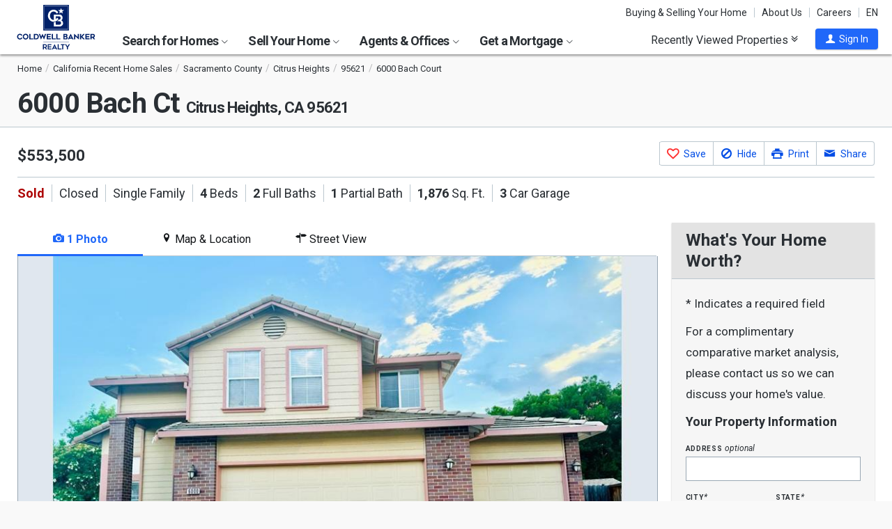

--- FILE ---
content_type: text/html; charset=utf-8
request_url: https://www.coldwellbankerhomes.com/ca/citrus-heights/6000-bach-ct/pid_60368663/
body_size: 44249
content:

<!DOCTYPE html><html class="no-js" lang="en"><head><title>6000 Bach Ct, Citrus Heights, CA 95621 - MLS 224073936 - Coldwell Banker</title><meta charset="utf-8" /><meta name="viewport" content="width=device-width, initial-scale=1.0, minimal-ui" /><meta name="robots" content="index,follow" />
<link rel="canonical" href="https://www.coldwellbankerhomes.com/ca/citrus-heights/6000-bach-ct/pid_60368663/" />
<meta name="description" content="Sold - 6000 Bach Ct, Citrus Heights, CA - $553,500. View details, map and photos of this single family property with 4 bedrooms and 3 total baths. MLS# 224073936." /><meta name="keywords" content="6000 Bach Ct, Citrus Heights, CA, 95621, single family, real estate, homes for sale, houses, home, sell, rent, buy" /><meta property="og:title" content="6000 Bach Ct, Citrus Heights, CA 95621 - MLS 224073936 - Coldwell Banker" /><meta property="og:description" content="Sold - 6000 Bach Ct, Citrus Heights, CA - $553,500. View details, map and photos of this single family property with 4 bedrooms and 3 total baths. MLS# 224073936." /><meta property="og:image" content="https://m.cbhomes.com/p/372/224073936/39E1E8aB391B4aA/original.jpg" /><meta property="og:type" content="website" /><meta property="og:site_name" content="ColdwellBankerHomes.com" /><meta property="og:url" content="https://www.coldwellbankerhomes.com/ca/citrus-heights/6000-bach-ct/pid_60368663/" /><meta property="fb:app_id" content="301091753410135" /><meta name="facebook-domain-verification" content="rriiljzsha2ay9osrfq6293bseo9k9" />
<meta name="msvalidate.01" content="B7950B2DC583D99F257C62CBC4DCE8C7" /><meta name="format-detection" content="telephone=no"><meta name="theme-color" content="#5778a4">

<link rel="preconnect" href="//s.cbhomes.com" /><link rel="preconnect" href="//ajax.googleapis.com" /><link rel="preconnect" href="//cdnjs.cloudflare.com" /><link rel="preconnect" href="//fonts.googleapis.com" /><link rel="preconnect" href="//fonts.gstatic.com" /><link rel="preconnect" href="//www.googletagmanager.com" /><link rel="preconnect" href="//m.cbhomes.com" /><link rel="preconnect" href="//m1.cbhomes.com" /><link rel="preconnect" href="//www.google-analytics.com" /><link rel="preconnect" href="//static.hotjar.com" /><link rel="preconnect" href="//connect.facebook.net" /><link rel="preconnect" href="//incontact.coldwellbankerhomes.com" /><link rel="preconnect" href="//cdn.jsdelivr.net" /><link rel="preconnect" href="//www.google.com" />
<link rel="dns-prefetch" href="//s.cbhomes.com" /><link rel="dns-prefetch" href="//ajax.googleapis.com" /><link rel="dns-prefetch" href="//cdnjs.cloudflare.com" /><link rel="dns-prefetch" href="//fonts.googleapis.com" /><link rel="dns-prefetch" href="//fonts.gstatic.com" /><link rel="dns-prefetch" href="//www.googletagmanager.com" /><link rel="dns-prefetch" href="//m.cbhomes.com" /><link rel="dns-prefetch" href="//m1.cbhomes.com" /><link rel="dns-prefetch" href="//www.google-analytics.com" /><link rel="dns-prefetch" href="//static.hotjar.com" /><link rel="dns-prefetch" href="//connect.facebook.net" /><link rel="dns-prefetch" href="//incontact.coldwellbankerhomes.com" /><link rel="dns-prefetch" href="//cdn.jsdelivr.net" /><link rel="dns-prefetch" href="//www.google.com" />

<link rel="preconnect" href="//maps.googleapis.com" /><link rel="dns-prefetch" href="//maps.googleapis.com" />
<link rel="shortcut icon" type="image/ico" href="https://s.cbhomes.com/p/i/icon/fav/10.ico" /><link rel="apple-touch-icon" sizes="57x57" href="/apple-touch-icon-57x57.png" /><link rel="apple-touch-icon" sizes="72x72" href="/apple-touch-icon-72x72.png" /><link rel="apple-touch-icon" sizes="114x114" href="/apple-touch-icon-114x114.png" /><link rel="apple-touch-icon" sizes="144x144" href="/apple-touch-icon-144x144.png" /><link rel="apple-touch-icon" sizes="152x152" href="/apple-touch-icon-152x152.png" />
<link href="https://s.cbhomes.com/p/c/fonts/57b30d90d3d900a438afcd697b992e8f.css" rel="stylesheet" type="text/css" media="screen, projection" /><link href="https://s.cbhomes.com/p/c/icons/995f335e45ab490ab066f58c37a180f6.css" rel="stylesheet" type="text/css" media="screen, projection" /><link href="https://s.cbhomes.com/p/c/screen/4ea76832a94f74fae5d1c0ddd0143f4d.css" rel="stylesheet" type="text/css" media="screen, projection" /><link href="https://fonts.googleapis.com/css?family=Source+Sans+Pro:300,300i,400,400i,600,600i,700,700i" rel="stylesheet" lazyload="">

<link href="https://s.cbhomes.com/p/c/pd-styles/bc1818205ffc5f891d50a9aa77c7c999.css" rel="stylesheet" type="text/css" media="screen, projection" /><link href="https://s.cbhomes.com/p/c/mortgage-calculator-styles/e6f0769a04d2a2435a13044c88ccfbbb.css" rel="stylesheet" type="text/css" media="screen, projection" />

<style type="text/css">
.callout {background-image: url(https://s.cbhomes.com/p/i/background/callout/border-top/1.png)}
.icon-trophy.trophy-bg {background-image: url(https://s.cbhomes.com/p/i/background/award/2.png)}
.hero-header {background-image: url(https://s.cbhomes.com/p/i/background/agent-office-search/2.jpg)}
.hero-img-header{background-image: url(https://s.cbhomes.com/p/i/sip/default/1.jpg)}
.wrap-register {background-image: url(https://s.cbhomes.com/p/i/background/register/1.jpg)}
.eho {background-image: url(https://s.cbhomes.com/p/i/icon/equal-housing/1.png)}
.icon-downpayment {background-image: url(https://s.cbhomes.com/p/i/icon/down-payment/1.png)}

.callout {background-image: url(https://s.cbhomes.com/p/i/background/callout/border-top/1.png)}
.card-holder.vue-small-listing-card-preload {background: url(https://s.cbhomes.com/p/i/placeholder/listing-card/sm/1.svg) no-repeat;}
</style>
<script type="text/javascript" src="https://s.cbhomes.com/p/j/domready/3be63d1c0601149578261b0112645361.js"></script><script async="async"
type="text/javascript"
src="https://consent.trustarc.com/notice?domain=coldwellbanker.com&c=teconsent&js=nj&noticeType=bb&text=true&gtm=1&cdn=1&pcookie&privacypolicylink=https%3A%2F%2Fprivacy.anywhere.re%2Fen%2Fglobal-privacy-notice%2F"
crossorigin=""></script>

<script type="text/javascript">
dataLayer = [{'logged-in':'not','userid':'-6','zone':'205','features':['ShowLatestAHSLanguage'],'listing_id':'60368663','nrt':'no','type':'sold','price':'553500','mls':'224073936','zip':'95621','source':'818','prop_cat':'1'}];
</script>
<noscript><iframe src="https://www.googletagmanager.com/ns.html?id=GTM-5MKV7Q" height="0" width="0" style="display: none; visibility: hidden"></iframe></noscript><script type="text/javascript">
!(function (w, d, s, l, i) {
domReady(function () {
w[l] = w[l] || []; w[l].push({
'gtm.start':
new Date().getTime(), event: 'gtm.js'
}); var f = d.getElementsByTagName(s)[0],
j = d.createElement(s), dl = l != 'dataLayer' ? '&l=' + l : ''; j.async = true; j.src =
window.location.protocol + '//www.googletagmanager.com/gtm.js?id=' + i + dl; f.parentNode.insertBefore(j, f);
});
})(window, document, 'script', 'dataLayer', 'GTM-5MKV7Q');
</script>

<script type="text/javascript" src="https://ajax.googleapis.com/ajax/libs/jquery/3.3.1/jquery.min.js"></script>
<script type="text/javascript">
'use strict';
window.NRT = {
Version: '3.355.0.1',
Profile: { Zone: 205 },
StaticBasePath: 'https://s.cbhomes.com/p',
ABTest: {},
UserProfile: {
isSubscriber: !0,
isAuthenticated: !1
},
Global: {
FacebookAppID: '301091753410135',
Feature: {
UsePriceHistoryData: false,
UseTaxHistoryData: false,
LoadPSRMapOnDocumentReady: false,
UseReCaptcha: false,
IncludePerformanceTimings: false,
UseVuexState: false,
UseMicroModal: false,
ShowEAFForm: false,
UserRUM: false
},
ScriptUrls: {
Highcharts: "https://s.cbhomes.com/p/j/highcharts/ac6b8b0238cfafe4b7ef096fc2880f2e.js"
},
CSSUrls: {
Print: "https://s.cbhomes.com/p/c/print/b52e173f2aa187928c4b1cd830f19a35.css"
},
ImageUrls: {
spamWarningImgUrl: "https://s.cbhomes.com/p/i/icon/form/warning/1.svg",
spamBlockedImgUrl: "https://s.cbhomes.com/p/i/icon/form/blocked/1.svg",
noPhotoSVGUrl: "https://s.cbhomes.com/p/i/photo/listing/not-available/1.svg"
}
}
};
</script>
<script src="https://s.cbhomes.com/p/j/global/0dc2b7d4c4f0217d43bac4fa554cd4df.js" type="text/javascript" defer></script>

<script src="https://s.cbhomes.com/p/j/pages/e99264fc6cf09bd3a2542d08c6280f96.js" type="text/javascript" defer></script>


<script src="https://s.cbhomes.com/p/j/pd/6f31342bfe9c1d3a8b3b4c099996d200.js" type="text/javascript" defer></script>



</head><body class="body-property-detail layout-two-col fancybox3">
<a class="skip-link" href="#main">Skip to main content</a>
<div id="consent_blackbar"></div><link href="https://s.cbhomes.com/p/c/cookie-consent-styles/3d76622ed1df88c616d4d320a1aee057.css" rel="stylesheet" type="text/css" media="screen, projection" />

<header class="page-header" role="banner">
<div class="page-header-logo-desktop">
<a href="/"><img src="https://s.cbhomes.com/p/i/logo/cbr/web/10.svg" alt="Coldwell Bankers Realty home" height="64" width="113" /></a><img src="https://s.cbhomes.com/p/i/logo/cbr/web/10.svg" alt="Coldwell Bankers Realty home" height="64" width="113" class="logo-print hide" />
</div><div class="page-header-wrapper"><div class="page-header-hamburger-wrapper mobile-nav-trigger"><button class="page-header-hamburger hamburger hamburger--squeeze" type="button" aria-controls="main-header-navigator" aria-expanded="false"><span class="hamburger-box"><span class="hamburger-inner"><span class="visually-hidden">Open Nav</span></span></span></button></div><div class="page-header-logo" id="page-header-logo">
<a href="/"><img src="https://s.cbhomes.com/p/i/logo/cbr/web/10.svg" alt="Coldwell Bankers Realty home" height="45" width="76" /></a>
</div><nav role="navigation" class="page-header-links-flex" id="page-header-links-flex" aria-label="page header"><div class="page-header-links">
<a class="icon-book" href="/advice/" id="icon-book">Buying & Selling Your Home</a><a href="/about/" id="About_Us">About Us</a><a href="https://www.coldwellbankercareers.com/" id="Careers" rel="nofollow" target="_blank">Careers</a><div class="language-wrapper"><a href="" class="language-current" role="button">English</a><a href="" class="language-abbr notranslate" role="button" data-language-abbr="EN">EN</a></div>
</div></nav><nav role="navigation" class="main-nav header-expandables" id="main-header-navigator" aria-label="main header">
<div class="header-expandable-wrapper"><button class="header-expandable-link" href="#" aria-expanded="false" aria-controls="SearchforHomes">
Search for Homes <span class=icon-plus2></span><span class="icon-arrow-right4" alt="Expand Menu" aria-hidden="true"></span>
</button><div class="page-header-dropdown" id="SearchforHomes">
<div class="menu-search"><form action="#" method="post" class="dropdown-search" id="dropdown-search"><p class="inline"><input type="hidden" id="hdnSearchEntityMenu" value="{&quot;EntityType&quot;:0,&quot;EntityId&quot;:44130,&quot;Text&quot;:&quot;Citrus Heights, CA&quot;,&quot;Zone&quot;:205,&quot;URL&quot;:&quot;/ca/citrus-heights/&quot;,&quot;FriendlyURL&quot;:null,&quot;HasEntity&quot;:true,&quot;EntityKey&quot;:&quot;205_0_44130_Citrus Heights, CA&quot;}">
<label for="searchtextMenu" class="visually-hidden">Search by city and state, address, zip code, school district, or MLS #</label>
<input Value="Citrus Heights, CA" class="search-input-menu" data-hj-whitelist="" id="searchtextMenu" name="SearchTerm" type="text" value="" />
<button type="submit" class="submit-btn icon-search icon-switch" aria-label="search"><span>Search</span></button></p>
<p class="search-instructions">Search by city, neighborhood, county, address, zip code, schools, MLS #</p>
</form></div><ul class="col-1">
<li><a href="/ca/citrus-heights/" id="Homes_for_Sale_&lt;span>in__&lt;span_class=notranslate>Citrus_Heights&lt;/span>&lt;/span>">Homes for Sale <span>in  <span class=notranslate>Citrus Heights</span></span></a></li>
<li><a href="/ca/citrus-heights/rentals/" id="Homes_for_Rent_&lt;span>in__&lt;span_class=notranslate>Citrus_Heights&lt;/span>&lt;/span>">Homes for Rent <span>in  <span class=notranslate>Citrus Heights</span></span></a></li>
<li><a href="/ca/citrus-heights/condos-townhomes/" id="Condos_&amp;_Townhomes_&lt;span>in__&lt;span_class=notranslate>Citrus_Heights&lt;/span>&lt;/span>">Condos & Townhomes <span>in  <span class=notranslate>Citrus Heights</span></span></a></li>
<li><a href="/ca/citrus-heights/open-houses/" id="Open_Houses_&lt;span>in__&lt;span_class=notranslate>Citrus_Heights&lt;/span>&lt;/span>">Open Houses <span>in  <span class=notranslate>Citrus Heights</span></span></a></li>
<li><a href="/ca/citrus-heights/foreclosures/" id="Foreclosures_&lt;span>in__&lt;span_class=notranslate>Citrus_Heights&lt;/span>&lt;/span>">Foreclosures <span>in  <span class=notranslate>Citrus Heights</span></span></a></li>
<li><a href="/ca/citrus-heights/recent-sales/" id="Recent_Sales_&lt;span>in__&lt;span_class=notranslate>Citrus_Heights&lt;/span>&lt;/span>">Recent Sales <span>in  <span class=notranslate>Citrus Heights</span></span></a></li>
<li><a href="/sitemap/real-estate/" id="All_Homes_for_Sale">All Homes for Sale</a></li>
<li><a href="/sitemap/rentals/" id="All_Homes_for_Rent">All Homes for Rent</a></li>
</ul>
<ul class="col-2">
<li><a data-ref="/northern-california/foreclosure-search/" id="Foreclosures_/_Bank-Owned">Foreclosures / Bank-Owned</a></li>
<li><a data-ref="/northern-california/new-construction-search/" id="New_Construction">New Construction</a></li>
<li><a data-ref="/northern-california/open-house-search/" id="Open_Houses">Open Houses</a></li>
<li><a data-ref="/northern-california/rental-search/" id="Rental_Properties">Rental Properties</a></li>
</ul>
</div></div>
<div class="header-expandable-wrapper"><button class="header-expandable-link" href="#" aria-expanded="false" aria-controls="SellYourHome">
Sell Your Home <span class=icon-plus2></span><span class="icon-arrow-right4" alt="Expand Menu" aria-hidden="true"></span>
</button><div class="page-header-dropdown" id="SellYourHome">
<ul class="">
<li><a href="/home-value/" id="What_is_your_home_currently_worth?">What is your home currently worth?</a></li>
<li><a href="/sell/" id="Ready_to_sell_your_home?">Ready to sell your home?</a></li>
<li><a href="/movemeter/" id="Compare_Locations_with_Move_Meter">Compare Locations with Move Meter</a></li>
</ul>
</div></div>
<div class="header-expandable-wrapper"><button class="header-expandable-link" href="#" aria-expanded="false" aria-controls="AgentsOffices">
Agents & Offices <span class=icon-plus2></span><span class="icon-arrow-right4" alt="Expand Menu" aria-hidden="true"></span>
</button><div class="page-header-dropdown" id="AgentsOffices">
<ul class="">
<li><a href="/find-agents/" id="Search_for_Agent/Office">Search for Agent/Office</a></li>
<li><a href="/ca/citrus-heights/agents/" id="Real_Estate_Agents_&lt;span>in__&lt;span_class=notranslate>Citrus_Heights&lt;/span>&lt;/span>">Real Estate Agents <span>in  <span class=notranslate>Citrus Heights</span></span></a></li>
<li><a href="/ca/citrus-heights/offices/" id="Real_Estate_Offices_&lt;span>in__&lt;span_class=notranslate>Citrus_Heights&lt;/span>&lt;/span>">Real Estate Offices <span>in  <span class=notranslate>Citrus Heights</span></span></a></li>
<li><a href="/sitemap/agents/" id="All_Agents">All Agents</a></li>
<li><a href="/sitemap/offices/" id="All_Offices">All Offices</a></li>
</ul>
</div></div>
<div class="header-expandable-wrapper"><button class="header-expandable-link" href="#" aria-expanded="false" aria-controls="GetaMortgage">
Get a Mortgage <span class=icon-plus2></span><span class="icon-arrow-right4" alt="Expand Menu" aria-hidden="true"></span>
</button><div class="page-header-dropdown" id="GetaMortgage">
<ul class="">
<li><a href="/mortgage/" id="Get_Pre-Approved">Get Pre-Approved</a></li>
</ul>
</div></div>

</nav><div class="page-header-trigger-desktop"><button class="recent-properties-trigger" aria-expanded="false" aria-controls="properties-drawer">
Recently Viewed Properties
<span class="icon-double-down-right" aria-hidden="true" alt='Expand Recently Viewed Properties Drawer'></span></button></div><div class="page-header-trigger-mobile" id="page-header-trigger-mobile">
<a href="/propertydrawer/mobile/" rel="nofollow">Recently viewed</a>
</div><div class="page-header-user" id="page-header-user-signin">
<a class="user-trigger submit-btn" href="/sign-in/" role="button" rel="nofollow"><i class="icon-user" aria-hidden="true" alt="Sign In"></i><span class="user-trigger-text">Sign In</span></a>
<div id="menu-sign-in" class="form-dropdown account-sign-in" role="dialog" aria-modal="true" aria-label="Sign in">

<div class="modal-title">Sign in</div><a href="#" class="btn-close close" role="button" aria-label="Close"><span class="span-btn-close" aria-hidden="true"><span class="visually-hidden">Close</span></span></a><form method="post"><p><a class="facebook-signin" href="#"><span class="icon-facebook" aria-hidden="true"></span>Sign in with Facebook.</a><i>or</i></p><p class="title">Sign in below</p><p class="form-error" style="display: none;">The email or password you entered is incorrect.</p><p class="signin-required-indicator">* Indicates a required field</p><p>
<label class="required-label" for="MenuSubscriberLogin_EmailAddress">Email</label>
<input autocomplete="email" data-val="true" data-val-email="Oops!  This is not a valid email address." data-val-required="Oops!  Email address is required." id="MenuSubscriberLogin_EmailAddress" name="MenuSubscriberLogin.EmailAddress" required="" type="email" value="" />
</p><p>

<label class="required-label" for="MenuSubscriberLogin_Password">Password</label>
<input autocomplete="new-password" class="js-subscriber-login-password" data-val="true" data-val-required="Oops!  Password is required." id="MenuSubscriberLogin_Password" maxlength="20" name="MenuSubscriberLogin.Password" required="" type="password" />
</p><p>

<input data-val="true" data-val-required="The Stay signed in on this computer field is required." id="MenuSubscriberLogin_RememberMe" maxlength="20" name="MenuSubscriberLogin.RememberMe" type="checkbox" value="true" /><input name="MenuSubscriberLogin.RememberMe" type="hidden" value="false" />
<label for="MenuSubscriberLogin_RememberMe">Stay signed in on this computer</label>
</p><input type="submit" class="submit-btn" value="Sign In" /><p class="utility-link"><a class="trigger" role="button" href="javascript:NRT.HBIB.forgotPasswordCompact(this);"><span>Forgot your password?</span></a></p><p class="not-a-member">
Not a member yet?&nbsp;&nbsp;
<a href="/sign-up/?ReturnUrl=%2Fca%2Fcitrus-heights%2F6000-bach-ct%2Fpid_60368663%2F%3Fcompleteaction%3D" rel="nofollow" target="_top">Sign up now <span aria-hidden="true" class="sign-up-now-icon"></span></a>
</p><div id="popupPlaceholderCompact"></div></form>

</div></div></div>

</header>
<div role="status"><div id="StatusSlider" class="modal-form modal-container status-slider"><div class="message-sent"><div id="StatusMessage">Completed!</div><div id="StatusExtra"></div></div></div><div id="ErrorSlider" class="modal-form modal-container error-slider"><div class="error-occurred"><div id="ErrorMessage">Oops! An error occurred.</div><div id="ErrorExtra"></div></div></div></div>

<div class="hbib-properties-drawer no-account" id="properties-drawer" role="region" aria-label="recently viewed properties"><div class="wrap"><div class="trigger-body">
<div class="recently-viewed-title">Recently Viewed Properties</div><div class="drawer-tab"></div>
</div></div>

<div class="drawer-handle tablet-up-show"><button type="button" class="button-holder"><span class="icon-double-up-right double-up-right" aria-hidden="true"></span><span class="visually-hidden">Collapse Recently Viewed Properties</span></button><div class="bottom-bar"></div></div>
</div>
<main id="main" tabindex="-1">
<script type="text/javascript" src="https://cdn.jsdelivr.net/npm/vue@2.6.10/dist/vue.min.js"></script>
<section class="banner">

<div class="wrap"><div class="crumbs" role="region" aria-label="breadcrumbs">
<ul class="notranslate breadcrumbs"><li><a href="/" title="Home"><span>Home</span></a></li><li><a href="/sitemap/california-recent-sales/" title="California Recent Home Sales"><span>California Recent Home Sales</span></a></li><li><a href="/ca/sacramento-county/recent-sales/" title="Sacramento County"><span>Sacramento County</span></a></li><li><a href="/ca/citrus-heights/recent-sales/" title="Citrus Heights"><span>Citrus Heights</span></a></li><li><a href="/ca/95621/recent-sales/" title="95621"><span>95621</span></a></li><li><span>6000 Bach Court</span></li></ul>
<script type="application/ld+json">
{
  "@context": "https://schema.org",
  "@type": "BreadcrumbList",
  "itemListElement": [
    {
      "@type": "ListItem",
      "position": 1,
      "item": {
        "@id": "https://www.coldwellbankerhomes.com/",
        "name": "Home"
      }
    },
    {
      "@type": "ListItem",
      "position": 2,
      "item": {
        "@id": "https://www.coldwellbankerhomes.com/sitemap/california-recent-sales/",
        "name": "California Recent Home Sales"
      }
    },
    {
      "@type": "ListItem",
      "position": 3,
      "item": {
        "@id": "https://www.coldwellbankerhomes.com/ca/sacramento-county/recent-sales/",
        "name": "Sacramento County"
      }
    },
    {
      "@type": "ListItem",
      "position": 4,
      "item": {
        "@id": "https://www.coldwellbankerhomes.com/ca/citrus-heights/recent-sales/",
        "name": "Citrus Heights"
      }
    },
    {
      "@type": "ListItem",
      "position": 5,
      "item": {
        "@id": "https://www.coldwellbankerhomes.com/ca/95621/recent-sales/",
        "name": "95621"
      }
    },
    {
      "@type": "ListItem",
      "position": 6,
      "item": {
        "name": "6000 Bach Court"
      }
    }
  ]
}
</script>
</div><h1 id="main-content" class=" notranslate"><span class='notranslate'>6000 Bach Ct <span class='shrink'>Citrus Heights, CA 95621</span></span></h1><ul class="utility-links">
</ul></div>
</section>
<section class="content single-photo-carousel">
<div class="wrap with-mobile-toggles">

<div class="carousel-holder small tablet-down-show spinner"><section class="carousel carousel-mobile" aria-label="carousel"><p class="sr-only">This is a carousel with tiles that activate property listing cards. Use the previous and next buttons to navigate.</p>
<div class="owl-carousel" data-photocount="1">
<img class="fancybox-thumb"
src="https://m.cbhomes.com/p/372/224073936/39E1E8aB391B4aA/pds23tp.jpg"
srcset="https://m.cbhomes.com/p/372/224073936/39E1E8aB391B4aA/pdl23tp.jpg 951w, https://m.cbhomes.com/p/372/224073936/39E1E8aB391B4aA/pdm23tp.jpg 600w, https://m.cbhomes.com/p/372/224073936/39E1E8aB391B4aA/pds23tp.jpg 402w"
sizes="(max-width: 400px) 402px, (min-width: 401px and max-width: 600) 600px, (min-width: 601px) 951px"
alt="6000 Bach Court, Citrus Heights, CA 95621 - Photo 1"
data-fancybox-alt="6000 Bach Court, Citrus Heights, CA 95621 - Photo 1"
data-fancybox-title=""
data-fancybox-group="fancybox-small"
data-href="https://m.cbhomes.com/p/372/224073936/39E1E8aB391B4aA/full.jpg"
data-thumb="https://m.cbhomes.com/p/372/224073936/39E1E8aB391B4aA/pds23tp.jpg"
onerror="this.onerror=null;this.srcset='';this.sizes='';this.src='https://s.cbhomes.com/p/i/photo/listing/not-available/1.svg';" />
</div><div class="photo-count icon-camera-js owl"><span class="icon-camera icon-camera-span" aria-hidden="true"></span><span class="photo-count-span">1/1</span></div>
</section></div><div class="sm-photo-viewer hide">

<div class="call-to-action-button-panel"><div class="button-container"><div class="sas-section">
<a alt="See This Home" class="button-contact" data-ic-form="IC_ScheduleAShowing_4" data-ic-form-fields="{&quot;ListingID&quot;:60368663,&quot;IsIDX&quot;:true,&quot;StateID&quot;:9,&quot;OfficeID&quot;:0,&quot;AgentID&quot;:0,&quot;TeamID&quot;:0}" data-ic-form-presentation="dialog" data-ic-form-title="See This Home" data-share-fields="" href="#" role="button" title="Click To See This Home"><span aria-hidden="true" class=""></span><span>See This Home</span></a>
</div><div class="save-section "><a href="#" class="button-save" data-pid="60368663" alt="Save This Listing" title="Click To Save This Listing" data-origin="pd_sm_vwr_c2a_fav_lnk"><span></span><span>Save This Listing</span></a></div><div class="share-section">
<a alt="Share This Link" aria-describedby="share-button-desc" class="button-share" data-ic-form="IC_EmailAFriend_16" data-ic-form-fields="{&quot;ListingID&quot;:60368663,&quot;IsIDX&quot;:true,&quot;StateID&quot;:9,&quot;OfficeID&quot;:0,&quot;AgentID&quot;:0,&quot;TeamID&quot;:0,&quot;Description&quot;:&quot;6000 Bach Court&quot;,&quot;IsActive&quot;:true,&quot;MLSNumber&quot;:&quot;224073936&quot;,&quot;Address&quot;:&quot;6000 Bach Court&quot;,&quot;City&quot;:&quot;Citrus Heights&quot;,&quot;State&quot;:&quot;CA&quot;,&quot;Zip&quot;:&quot;95621&quot;}" data-ic-form-presentation="dialog" data-ic-form-title="" data-share-fields="{&quot;IsDisplaySocialTab&quot;:true,&quot;TinyUrl&quot;:&quot;https://www.coldwellbankerhomes.com/ca/citrus-heights/6000-bach-ct/pid_60368663/&quot;,&quot;Media&quot;:&quot;https://m.cbhomes.com/p/372/224073936/39E1E8aB391B4aA/original.jpg&quot;,&quot;Title&quot;:&quot;6000 Bach Ct, Citrus Heights, CA 95621 - MLS 224073936 - Coldwell Banker&quot;,&quot;SocialDescription&quot;:&quot;Sold - 6000 Bach Ct, Citrus Heights, CA - $553,500. View details, map and photos of this single family property with 4 bedrooms and 3 total baths. MLS# 224073936.&quot;,&quot;ListingID&quot;:60368663}" href="#" role="button" title="Click To Share This Link"><span aria-hidden="true" class="share"></span><span>Share This Link</span></a>
</div></div><div class="close-container"><a href="#" class="close">Close</a></div></div>
</div>


<script type="application/ld+json">
{
  "@context": "https://schema.org",
  "@graph": [
    {
      "@type": [
        "Product",
        "RealEstateListing"
      ],
      "url": "https://www.coldwellbankerhomes.com/ca/citrus-heights/6000-bach-ct/pid_60368663/",
      "name": "6000 Bach Court, Citrus Heights, CA 95621",
      "image": [
        "https://m.cbhomes.com/p/372/224073936/39E1E8aB391B4aA/full.jpg"
      ],
      "description": "Discover the property 6000 Bach Court, Citrus Heights, CA 95621 for sale. Hot DEAL! This spectacular 4-bedroom, 3-bathroom single-family home is located in a court. The open floor plan includes a spacious formal living room and a cozy family room with a fireplace, central to the home's inviting atmosphere. The home features a nice patio with a cover for family gatherings and a beautifully maintained, spacious yard ideal for kids and pets, with both front and rear yards featuring meticulously maintained lawns and an additional side yard. Lovingly remodeled over the years, this home is move-in ready with all the modern amenities needed for comfortable living. Additionally, it offers a three-car garage, and is located near top-rated schools, parks, and shopping centers. Also, the seller is including a refrigerator as well as a new GE washer and dryer.",
      "datePosted": "2024-07-07T20:11:20-04:00",
      "offers": {
        "@type": "Offer",
        "price": 553500,
        "priceCurrency": "USD",
        "availability": "https://schema.org/SoldOut",
        "url": "https://www.coldwellbankerhomes.com/ca/citrus-heights/6000-bach-ct/pid_60368663/"
      },
      "mainEntity": {
        "@type": "SingleFamilyResidence",
        "numberOfBathroomsTotal": 3,
        "numberOfFullBathrooms": 2,
        "numberOfPartialBathrooms": 1,
        "numberOfBedrooms": 4,
        "yearBuilt": "1996",
        "floorSize": {
          "@type": "QuantitativeValue",
          "value": "1876",
          "unitCode": "FTK"
        },
        "address": {
          "@type": "PostalAddress",
          "streetAddress": "6000 Bach Court",
          "addressLocality": "Citrus Heights",
          "addressRegion": "CA",
          "postalCode": "95621",
          "addressCountry": "US"
        },
        "geo": {
          "@type": "GeoCoordinates",
          "latitude": 38.711860656738281,
          "longitude": -121.32245635986328
        },
        "amenityFeature": [
          {
            "@type": "LocationFeatureSpecification",
            "name": "Fireplace",
            "value": "Yes"
          },
          {
            "@type": "LocationFeatureSpecification",
            "name": "Number of Fireplaces",
            "value": "1"
          },
          {
            "@type": "LocationFeatureSpecification",
            "name": "Fireplace(s)",
            "value": "Family Room, Wood Burning"
          },
          {
            "@type": "LocationFeatureSpecification",
            "name": "Appliances",
            "value": "Gas Cook Top, Gas Water Heater, Dishwasher, Disposal, Microwave"
          },
          {
            "@type": "LocationFeatureSpecification",
            "name": "Flooring",
            "value": "Carpet, Laminate"
          },
          {
            "@type": "LocationFeatureSpecification",
            "name": "Total Bathrooms",
            "value": "3"
          },
          {
            "@type": "LocationFeatureSpecification",
            "name": "Full Bathrooms",
            "value": "2"
          },
          {
            "@type": "LocationFeatureSpecification",
            "name": "Half Bathrooms",
            "value": "1"
          },
          {
            "@type": "LocationFeatureSpecification",
            "name": "Total Bedrooms",
            "value": "4"
          },
          {
            "@type": "LocationFeatureSpecification",
            "name": "Primary Bedroom",
            "value": "Walk-In Closet"
          },
          {
            "@type": "LocationFeatureSpecification",
            "name": "Kitchen",
            "value": "Breakfast Area, Pantry Closet, Granite Counter"
          },
          {
            "@type": "LocationFeatureSpecification",
            "name": "Dining Room",
            "value": "Space in Kitchen"
          },
          {
            "@type": "LocationFeatureSpecification",
            "name": "Laundry",
            "value": "Cabinets, Laundry Closet, Electric, Inside Room"
          },
          {
            "@type": "LocationFeatureSpecification",
            "name": "Garage",
            "value": "Yes"
          },
          {
            "@type": "LocationFeatureSpecification",
            "name": "Garage Spaces",
            "value": "3"
          },
          {
            "@type": "LocationFeatureSpecification",
            "name": "Parking",
            "value": "24'+ Deep Garage, Garage Door Opener"
          },
          {
            "@type": "LocationFeatureSpecification",
            "name": "County",
            "value": "Sacramento"
          },
          {
            "@type": "LocationFeatureSpecification",
            "name": "Cross Streets",
            "value": "Andante Dr"
          },
          {
            "@type": "LocationFeatureSpecification",
            "name": "Driving Directions",
            "value": "80 East, Exit Antelope Rd, left on Antelope, right on Roseville, Right on Andante Dr. Left on Bach Ct."
          },
          {
            "@type": "LocationFeatureSpecification",
            "name": "School District",
            "value": "Sacramento"
          },
          {
            "@type": "LocationFeatureSpecification",
            "name": "Cooling Type",
            "value": "Ceiling Fan(s), Central"
          },
          {
            "@type": "LocationFeatureSpecification",
            "name": "Heating Type",
            "value": "Central, Gas, Hot Water"
          },
          {
            "@type": "LocationFeatureSpecification",
            "name": "Heating Fuel",
            "value": "Central, Gas, Hot Water"
          },
          {
            "@type": "LocationFeatureSpecification",
            "name": "Sewer",
            "value": "Public Sewer"
          },
          {
            "@type": "LocationFeatureSpecification",
            "name": "Water",
            "value": "Meter on Site, Public"
          },
          {
            "@type": "LocationFeatureSpecification",
            "name": "Utility Description",
            "value": "Cable Connected, Public, Electric, Internet Available, Natural Gas Connected"
          },
          {
            "@type": "LocationFeatureSpecification",
            "name": "Architectural Style",
            "value": "Contemporary"
          },
          {
            "@type": "LocationFeatureSpecification",
            "name": "Construction",
            "value": "Stucco, Frame, Wall Insulation"
          },
          {
            "@type": "LocationFeatureSpecification",
            "name": "Basement",
            "value": "Yes"
          },
          {
            "@type": "LocationFeatureSpecification",
            "name": "Foundation",
            "value": "Concrete"
          },
          {
            "@type": "LocationFeatureSpecification",
            "name": "Roof",
            "value": "Tile"
          },
          {
            "@type": "LocationFeatureSpecification",
            "name": "Stories/Levels",
            "value": "2"
          },
          {
            "@type": "LocationFeatureSpecification",
            "name": "Square Feet",
            "value": "1, 876"
          },
          {
            "@type": "LocationFeatureSpecification",
            "name": "Sq. Ft. Source",
            "value": "Assessor Auto-Fill"
          },
          {
            "@type": "LocationFeatureSpecification",
            "name": "Year Built",
            "value": "1996"
          },
          {
            "@type": "LocationFeatureSpecification",
            "name": "Lot Size (Acres)",
            "value": "0.1773"
          },
          {
            "@type": "LocationFeatureSpecification",
            "name": "Lot Size (Sq. Ft.)",
            "value": "7, 723"
          },
          {
            "@type": "LocationFeatureSpecification",
            "name": "Irrigation System",
            "value": "Public District, Meter on Site"
          },
          {
            "@type": "LocationFeatureSpecification",
            "name": "Zoning",
            "value": "RD-7"
          },
          {
            "@type": "LocationFeatureSpecification",
            "name": "Lot Description",
            "value": "Auto Sprinkler Front, Court, Cul-De-Sac, Landscape Back, Landscape Front"
          },
          {
            "@type": "LocationFeatureSpecification",
            "name": "Fencing (Description)",
            "value": "Fenced, Wood"
          },
          {
            "@type": "LocationFeatureSpecification",
            "name": "APN",
            "value": "209-0750-046-0000"
          }
        ]
      }
    }
  ]
}
</script>
<div class="property-detail-full"><input id="listingId" type="hidden" value="60368663" /><div class="row"><p class="price-block">
<strong class="price"><span itemprop="price" content="553500">$553,500</span></strong>
</p><div class="property-save tablet-up-show">
<ul class="utility-buttons action-bar">
<li>
<a alt="Save icon" class="button-save" data-origin="pd_fav_btn" data-pid="60368663" href="#" role="button" title="Click to add to favorites"><span aria-hidden="true" class="icon-heart"></span><span>Save</span></a>
</li>
<li>
<a alt="Hide icon" aria-describedby="hide-button-desc" class="button-hide" data-origin="pd_hid_icn" data-pid="60368663" href="#" role="button" title="Click to hide this property"><span aria-hidden="true" class="icon-hide"></span><span>Hide</span></a>
</li>
<li><a class="button-contact" role="button" href="#" alt="Request more information" title="Click to request more information"><span aria-hidden="true" class="icon-question"></span><span>Contact</span></a></li>
<li><a class="button-print" role="button" href="#" alt="Print this property" title="Click to print this property"><span aria-hidden="true" class="icon-printer"></span><span>Print</span></a></li>
<li>
<a alt="Share this property" aria-describedby="share-button-desc" class="button-share" data-ic-form="IC_EmailAFriend_16" data-ic-form-fields="{&quot;ListingID&quot;:60368663,&quot;IsIDX&quot;:true,&quot;StateID&quot;:9,&quot;OfficeID&quot;:0,&quot;AgentID&quot;:0,&quot;TeamID&quot;:0,&quot;Description&quot;:&quot;6000 Bach Court&quot;,&quot;IsActive&quot;:true,&quot;MLSNumber&quot;:&quot;224073936&quot;,&quot;Address&quot;:&quot;6000 Bach Court&quot;,&quot;City&quot;:&quot;Citrus Heights&quot;,&quot;State&quot;:&quot;CA&quot;,&quot;Zip&quot;:&quot;95621&quot;}" data-ic-form-presentation="dialog" data-ic-form-title="" data-share-fields="{&quot;IsDisplaySocialTab&quot;:true,&quot;TinyUrl&quot;:&quot;https://www.coldwellbankerhomes.com/ca/citrus-heights/6000-bach-ct/pid_60368663/&quot;,&quot;Media&quot;:&quot;https://m.cbhomes.com/p/372/224073936/39E1E8aB391B4aA/original.jpg&quot;,&quot;Title&quot;:&quot;6000 Bach Ct, Citrus Heights, CA 95621 - MLS 224073936 - Coldwell Banker&quot;,&quot;SocialDescription&quot;:&quot;Sold - 6000 Bach Ct, Citrus Heights, CA - $553,500. View details, map and photos of this single family property with 4 bedrooms and 3 total baths. MLS# 224073936.&quot;,&quot;ListingID&quot;:60368663}" href="#" role="button" title="Click to share this property"><span aria-hidden="true" class="icon-mail"></span><span>Share</span></a>
</li>
</ul>
</div><div id="hide-button-desc" style="display:none;">Click to hide this property</div><div id="share-button-desc" style="display:none;">Click to share this property</div></div><div class="row"><ul class="details action-bar-feature ">
<li class="sold"><strong>Sold</strong></li>
<li>Closed</li>
<li>Single Family</li>
<li><strong>4</strong> Beds</li>
<li><strong>2</strong> Full Baths</li>
<li><strong>1</strong> Partial Bath</li>
<li><strong>1,876</strong> Sq. Ft.</li>
<li><strong>3</strong> Car Garage</li>

</ul>
<div class="action-bar-feature ">
</div><div class="property-save tablet-down-show action-bar no-print">
<ul class="utility-buttons action-bar">
<li>
<a alt="Save icon" class="button-save" data-origin="pd_fav_btn" data-pid="60368663" href="#" role="button" title="Click to add to favorites"><span aria-hidden="true" class="icon-heart"></span><span>Save</span></a>
</li>
<li>
<a alt="Hide icon" aria-describedby="hide-button-desc" class="button-hide" data-origin="pd_hid_icn" data-pid="60368663" href="#" role="button" title="Click to hide this property"><span aria-hidden="true" class="icon-hide"></span><span>Hide</span></a>
</li>
<li>
<a alt="Share this property" aria-describedby="share-button-desc" class="button-share" data-ic-form="IC_EmailAFriend_16" data-ic-form-fields="{&quot;ListingID&quot;:60368663,&quot;IsIDX&quot;:true,&quot;StateID&quot;:9,&quot;OfficeID&quot;:0,&quot;AgentID&quot;:0,&quot;TeamID&quot;:0,&quot;Description&quot;:&quot;6000 Bach Court&quot;,&quot;IsActive&quot;:true,&quot;MLSNumber&quot;:&quot;224073936&quot;,&quot;Address&quot;:&quot;6000 Bach Court&quot;,&quot;City&quot;:&quot;Citrus Heights&quot;,&quot;State&quot;:&quot;CA&quot;,&quot;Zip&quot;:&quot;95621&quot;}" data-ic-form-presentation="dialog" data-ic-form-title="" data-share-fields="{&quot;IsDisplaySocialTab&quot;:true,&quot;TinyUrl&quot;:&quot;https://www.coldwellbankerhomes.com/ca/citrus-heights/6000-bach-ct/pid_60368663/&quot;,&quot;Media&quot;:&quot;https://m.cbhomes.com/p/372/224073936/39E1E8aB391B4aA/original.jpg&quot;,&quot;Title&quot;:&quot;6000 Bach Ct, Citrus Heights, CA 95621 - MLS 224073936 - Coldwell Banker&quot;,&quot;SocialDescription&quot;:&quot;Sold - 6000 Bach Ct, Citrus Heights, CA - $553,500. View details, map and photos of this single family property with 4 bedrooms and 3 total baths. MLS# 224073936.&quot;,&quot;ListingID&quot;:60368663}" href="#" role="button" title="Click to share this property"><span aria-hidden="true" class="icon-mail"></span><span>Share</span></a>
</li>
</ul>
</div></div></div>

<div class="layout-main property-details">
<div class="tabset with-photo-carousel"><ul class="tabhead mobile-up-show" role="tablist">
<li class="tabLink active"><a href="#" role="tab" class="tab1 mainTab" id="PhotosTab" aria-controls="Photos-panel" aria-selected="true" tabindex="0"><span class="icon-camera" aria-hidden="true"></span> 1 Photo</a></li>
<li  class="tabLink"><a href="#" role="tab" class="tab2 mainTab" id="LocationTab" aria-controls="Location-panel" aria-selected="false" tabindex="-1"><span class="icon-location2" aria-hidden="true"></span> Map &amp; Location</a></li>
<li class="tabLink"><a href="#" role="tab" class="tab3 mainTab" id="StreetViewTab" aria-controls="streetView-panel" tabindex="-1" aria-selected="false"><span class="icon-directions" aria-hidden="true"></span> Street View</a></li>
</ul><div class="tabcontent">
<div class="tab" role="tabpanel" aria-labelledby="PhotosTab" id="Photos-panel">

<div class="carousel-holder large tablet-up-show page-break-after spinner"><section class="carousel carousel-mobile" aria-label="carousel"><p class="sr-only">This is a carousel with tiles that activate property listing cards. Use the previous and next buttons to navigate.</p>
<div class="owl-carousel" data-photocount="1">
<img class="fancybox-thumb"
src="https://m.cbhomes.com/p/372/224073936/39E1E8aB391B4aA/pds23tp.jpg"
srcset="https://m.cbhomes.com/p/372/224073936/39E1E8aB391B4aA/pdl23tp.jpg 951w, https://m.cbhomes.com/p/372/224073936/39E1E8aB391B4aA/pdm23tp.jpg 600w, https://m.cbhomes.com/p/372/224073936/39E1E8aB391B4aA/pds23tp.jpg 402w"
sizes="(max-width: 400px) 402px, (min-width: 401px and max-width: 600) 600px, (min-width: 601px) 951px"
alt="6000 Bach Court, Citrus Heights, CA 95621 - Photo 1"
data-fancybox-alt="6000 Bach Court, Citrus Heights, CA 95621 - Photo 1"
data-fancybox-title=""
data-fancybox-group="thumb"
data-href="https://m.cbhomes.com/p/372/224073936/39E1E8aB391B4aA/full.jpg"
data-thumb="https://m.cbhomes.com/p/372/224073936/39E1E8aB391B4aA/pds23tp.jpg"
onerror="this.onerror=null;this.srcset='';this.sizes='';this.src='https://s.cbhomes.com/p/i/photo/listing/not-available/1.svg';" />
</div><div class="photo-count icon-camera-js owl"><span class="icon-camera icon-camera-span" aria-hidden="true"></span><span class="photo-count-span">1/1</span></div>
</section></div>
</div>
<div class=tab style=display:none; id="Location-panel" role="tabpanel" aria-labelledby="LocationTab"><div role="button" class="toggle-trigger tablet-down-show tab2" tabindex="0" aria-expanded="false" aria-controls="map-location-body"><span class="icon-location2"></span> Map &amp; Location</div><div class="toggle-body map-location-body" id="map-location-body" role="region" aria-label="map"><div class="detail-map sub-block"><div class="map-location-tab"></div><div class="utility-link"><a href="https://www.google.com/maps/place/6000+Bach+Court+Citrus+Heights+CA+95621" target="_blank">View larger map and directions on Google Maps</a></div></div></div></div>
<div class="tab" style="display:none;" id="streetView-panel" role="tabpanel" aria-labelledby="StreetViewTab"><div role="button" class="toggle-trigger tablet-down-show tab3" tabindex="0" aria-expanded="false" aria-controls="streetview-body"><span class="icon-directions"></span> Street View</div><div class="toggle-body" id="streetview-body"><div class="streetview-canvas"><div class="missing-streetview"><p>Sorry, Street View is not available for this address.</p></div></div></div></div>
</div></div>
<div class="print-photo" style="display:none" data-photos=[&quot;https://m.cbhomes.com/p/372/224073936/39E1E8aB391B4aA/s23cc.jpg&quot;] data-image-error-code=onerror="this.onerror=null;this.srcset='';this.sizes='';this.src='https://s.cbhomes.com/p/i/preset/sl23cc/1.png';"><ul><li><div class="page-breaks"><img src="https://m.cbhomes.com/p/372/224073936/39E1E8aB391B4aA/s23cc.jpg" onerror="this.onerror=null;this.srcset='';this.sizes='';this.src='https://s.cbhomes.com/p/i/preset/sl23cc/1.png';" /></div></li></ul></div>
<div class="lg-photo-viewer hide">

<div class="call-to-action-large-button-panel" data-fancybox-group="thumb"><img src="https://s.cbhomes.com/p/i/listing/cta/thumb/1.gif" class="hide" height="0" width="0" /><div class="large-button-container"><div class="sas-section">
<a alt="See This Home" class="button-contact" data-ic-form="IC_ScheduleAShowing_4" data-ic-form-fields="{&quot;ListingID&quot;:60368663,&quot;IsIDX&quot;:true,&quot;StateID&quot;:9,&quot;OfficeID&quot;:0,&quot;AgentID&quot;:0,&quot;TeamID&quot;:0}" data-ic-form-presentation="dialog" data-ic-form-title="See This Home" data-share-fields="" href="#" role="button" title="Click To See This Home"><span aria-hidden="true" class="sas icon-eye"></span><span>See This Home</span></a>
</div><div class="save-section "><a href="#" class="button-save" data-pid="60368663" alt="Save This Home" title="Click To Save This Home" data-origin="pd_lg_vwr_c2a_fav_lnk"><span aria-hidden="true" class="icon-heart"></span><span>Save This Home</span></a></div><div class="share-section">
<a alt="Share This Link" aria-describedby="share-button-desc" class="button-share" data-ic-form="IC_EmailAFriend_16" data-ic-form-fields="{&quot;ListingID&quot;:60368663,&quot;IsIDX&quot;:true,&quot;StateID&quot;:9,&quot;OfficeID&quot;:0,&quot;AgentID&quot;:0,&quot;TeamID&quot;:0,&quot;Description&quot;:&quot;6000 Bach Court&quot;,&quot;IsActive&quot;:true,&quot;MLSNumber&quot;:&quot;224073936&quot;,&quot;Address&quot;:&quot;6000 Bach Court&quot;,&quot;City&quot;:&quot;Citrus Heights&quot;,&quot;State&quot;:&quot;CA&quot;,&quot;Zip&quot;:&quot;95621&quot;}" data-ic-form-presentation="dialog" data-ic-form-title="" data-share-fields="{&quot;IsDisplaySocialTab&quot;:true,&quot;TinyUrl&quot;:&quot;https://www.coldwellbankerhomes.com/ca/citrus-heights/6000-bach-ct/pid_60368663/&quot;,&quot;Media&quot;:&quot;https://m.cbhomes.com/p/372/224073936/39E1E8aB391B4aA/original.jpg&quot;,&quot;Title&quot;:&quot;6000 Bach Ct, Citrus Heights, CA 95621 - MLS 224073936 - Coldwell Banker&quot;,&quot;SocialDescription&quot;:&quot;Sold - 6000 Bach Ct, Citrus Heights, CA - $553,500. View details, map and photos of this single family property with 4 bedrooms and 3 total baths. MLS# 224073936.&quot;,&quot;ListingID&quot;:60368663}" href="#" role="button" title="Click To Share This Link"><span aria-hidden="true" class="share icon-mail"></span><span>Share This Link</span></a>
</div></div></div><div class="call-to-action-large-button-panel-tablet" data-fancybox-group="fancybox-small"><img src="https://s.cbhomes.com/p/i/listing/cta/thumb/1.gif" class="hide" height="0" width="0" /><div class="large-button-container"><div class="sas-section">
<a alt="See This Home" class="button-contact" data-ic-form="IC_ScheduleAShowing_4" data-ic-form-fields="{&quot;ListingID&quot;:60368663,&quot;IsIDX&quot;:true,&quot;StateID&quot;:9,&quot;OfficeID&quot;:0,&quot;AgentID&quot;:0,&quot;TeamID&quot;:0}" data-ic-form-presentation="dialog" data-ic-form-title="See This Home" data-share-fields="" href="#" role="button" title="Click To See This Home"><span aria-hidden="true" class="sas icon-eye"></span><span>See This Home</span></a>
</div><div class="save-section "><a href="#" class="button-save" data-pid="60368663" title="Save This Home" data-origin="pd_lg_vwr_c2a_fav_lnk"><span class="icon-heart"></span><span>Save This Home</span></a></div><div class="share-section">
<a alt="Share This Link" aria-describedby="share-button-desc" class="button-share" data-ic-form="IC_EmailAFriend_16" data-ic-form-fields="{&quot;ListingID&quot;:60368663,&quot;IsIDX&quot;:true,&quot;StateID&quot;:9,&quot;OfficeID&quot;:0,&quot;AgentID&quot;:0,&quot;TeamID&quot;:0,&quot;Description&quot;:&quot;6000 Bach Court&quot;,&quot;IsActive&quot;:true,&quot;MLSNumber&quot;:&quot;224073936&quot;,&quot;Address&quot;:&quot;6000 Bach Court&quot;,&quot;City&quot;:&quot;Citrus Heights&quot;,&quot;State&quot;:&quot;CA&quot;,&quot;Zip&quot;:&quot;95621&quot;}" data-ic-form-presentation="dialog" data-ic-form-title="" data-share-fields="{&quot;IsDisplaySocialTab&quot;:true,&quot;TinyUrl&quot;:&quot;https://www.coldwellbankerhomes.com/ca/citrus-heights/6000-bach-ct/pid_60368663/&quot;,&quot;Media&quot;:&quot;https://m.cbhomes.com/p/372/224073936/39E1E8aB391B4aA/original.jpg&quot;,&quot;Title&quot;:&quot;6000 Bach Ct, Citrus Heights, CA 95621 - MLS 224073936 - Coldwell Banker&quot;,&quot;SocialDescription&quot;:&quot;Sold - 6000 Bach Ct, Citrus Heights, CA - $553,500. View details, map and photos of this single family property with 4 bedrooms and 3 total baths. MLS# 224073936.&quot;,&quot;ListingID&quot;:60368663}" href="#" role="button" title="Click To Share This Link"><span aria-hidden="true" class="share icon-mail"></span><span>Share This Link</span></a>
</div></div></div>
</div>
<div class="">

<div role="button" class="toggle-trigger tablet-down-show" tabindex="0" aria-expanded="false" aria-controls="intro-block-body">
Property Description
</div><div class="intro-block toggle-body  remarks" id="intro-block-body">
<div class="remark-section video-text-wrapper"><div>Hot DEAL! This spectacular 4-bedroom, 3-bathroom single-family home is located in a court. The open floor plan includes a spacious formal living room and a cozy family room with a fireplace, central to the home&#39;s inviting atmosphere. The home features a nice patio with a cover for family gatherings and a beautifully maintained, spacious yard ideal for kids and pets, with both front and rear yards featuring meticulously maintained lawns and an additional side yard. Lovingly remodeled over the years, this home is move-in ready with all the modern amenities needed for comfortable living. Additionally, it offers a three-car garage, and is located near top-rated schools, parks, and shopping centers. Also, the seller is including a refrigerator as well as a new GE washer and dryer.</div></div>
</div>
</div>
<div><div role="button" class="toggle-trigger tablet-down-show" tabindex="0" aria-expanded="false" aria-controls="full-property-detail-body">Full Property Details</div><div class="toggle-body" id="full-property-detail-body">

<div class="details-block details-block-full-property-details "><h2 class="title tablet-up-show"><i class="icon-file-text2 details-block-header-icon" aria-hidden="true"></i><span class="details-block-header-main-text">Full Property Details&nbsp;</span><span class="subtitle notranslate"><span class="subtitle-address">for 6000 Bach Ct</span></span></h2>
<div class="col-1"><h3 class="subhead">General</h3><ul>
<li><strong>Sold For: </strong> $553,500</li><li><strong>Status: </strong> Closed</li><li><strong>Type: </strong> Single Family</li><li><strong>Source: </strong> METROLIST_Cali</li><li><strong>MLS ID: </strong> 224073936</li></ul>
<h3 class="subhead">Property History</h3><ul><li class="notranslate address">6000 Bach Ct, Citrus Heights,&nbsp;CA</li>
<li>Sold <strong>$553,500</strong> on 8/28/24</li>
<li>Price Reduced <strong>$555,000</strong> on 7/28/24</li>
<li>Price Reduced <strong>$562,000</strong> on 7/23/24</li>
<li>Price Reduced <strong>$569,500</strong> on 7/17/24</li>
<li>Listed <strong>$579,500</strong> on 7/7/24</li>
</ul>
</div><div class="col-2"><div class="split-2">

 <div class="col">
<h3 class="subhead">Interior</h3>
<ul>
<li><strong>Fireplace: </strong> Yes</li><li><strong>Number of Fireplaces: </strong> 1</li><li><strong>Fireplace(s): </strong> Family Room, Wood Burning</li><li><strong>Appliances: </strong> Gas Cook Top, Gas Water Heater, Dishwasher, Disposal, Microwave</li><li><strong>Flooring: </strong> Carpet, Laminate</li></ul>
<h3 class="subhead">Rooms</h3>
<h4 class="subhead-meta">Bathrooms</h4><ul>
<li><strong>Total Bathrooms: </strong> 3</li><li><strong>Full Bathrooms: </strong> 2</li><li><strong>Half Bathrooms: </strong> 1</li></ul>
<h4 class="subhead-meta">Bedrooms</h4><ul>
<li><strong>Total Bedrooms: </strong> 4</li><li><strong>Primary Bedroom: </strong> Walk-In Closet</li></ul>
<h4 class="subhead-meta">Other Rooms</h4><ul>
<li><strong>Kitchen: </strong> Breakfast Area, Pantry Closet, Granite Counter</li><li><strong>Dining Room: </strong> Space in Kitchen</li><li><strong>Laundry: </strong> Cabinets, Laundry Closet, Electric, Inside Room</li></ul>
<h3 class="subhead">Parking</h3>
<ul>
<li><strong>Garage: </strong> Yes</li><li><strong>Garage Spaces: </strong> 3</li><li><strong>Parking: </strong> 24'+ Deep Garage, Garage Door Opener</li></ul>
<h3 class="subhead">Location</h3>
<ul>
<li><strong>County: </strong> Sacramento</li><li><strong>Cross Streets: </strong> Andante Dr</li><li><strong>Driving Directions: </strong> 80 East, Exit Antelope Rd, left on Antelope, right on Roseville, Right on Andante Dr. Left on Bach Ct.</li></ul>
<h3 class="subhead">School Information</h3>
<ul>
<li><strong>School District: </strong> Sacramento</li></ul>
<h3 class="subhead">Heating &amp; Cooling</h3>
<ul>
<li><strong>Cooling Type: </strong> Ceiling Fan(s), Central</li><li><strong>Heating Type: </strong> Central, Gas, Hot Water</li><li><strong>Heating Fuel: </strong> Central, Gas, Hot Water</li></ul>
 </div><div class="col">
<h3 class="subhead">Utilities</h3>
<ul>
<li><strong>Sewer: </strong> Public Sewer</li><li><strong>Water: </strong> Meter on Site, Public</li><li><strong>Utility Description: </strong> Cable Connected, Public, Electric, Internet Available, Natural Gas Connected</li></ul>
<h3 class="subhead">Structural Information</h3>
<ul>
<li><strong>Architectural Style: </strong> Contemporary</li><li><strong>Construction: </strong> Stucco, Frame, Wall Insulation</li><li><strong>Basement: </strong> Yes</li><li><strong>Foundation: </strong> Concrete</li><li><strong>Roof: </strong> Tile</li><li><strong>Stories/Levels: </strong> 2</li><li><strong>Square Feet: </strong> 1,876</li><li><strong>Sq. Ft. Source: </strong> Assessor Auto-Fill</li><li><strong>Year Built: </strong> 1996</li></ul>
<h3 class="subhead">Lot Features</h3>
<ul>
<li><strong>Lot Size (Acres): </strong> 0.1773</li><li><strong>Lot Size (Sq. Ft.): </strong> 7,723</li><li><strong>Irrigation System: </strong> Public District, Meter on Site</li><li><strong>Zoning: </strong> RD-7</li><li><strong>Lot Description: </strong> Auto Sprinkler Front, Court, Cul-De-Sac, Landscape Back, Landscape Front</li><li><strong>Fencing (Description): </strong> Fenced, Wood</li></ul>
<h3 class="subhead">Disclosures and Reports</h3>
<ul>
<li><strong>Special Conditions: </strong> None</li><li><strong>APN: </strong> 209-0750-046-0000</li></ul>
 </div>

</div></div></div>

<p class="mls-idx">Listed by <span class="office-name notranslate">HomeSmart ICARE Realty</span><br/>Sold by <span class="office-name notranslate">HomeSmart ICARE Realty</span> and <span class="office-name notranslate">Realty One Group Complete</span></p>


</div></div>
</div><div class="layout-sidebar">
<div data-ic-form-base_info="{&quot;FormTitle&quot;:null,&quot;OriginID&quot;:7,&quot;ZoneID&quot;:205,&quot;CompanyID&quot;:0,&quot;ListingID&quot;:60368663,&quot;OfficeID&quot;:0,&quot;StateID&quot;:9,&quot;IsIDX&quot;:true,&quot;AgentID&quot;:0,&quot;TeamID&quot;:0,&quot;MortgageAdvisorID&quot;:0,&quot;FormPresentation&quot;:0,&quot;Times&quot;:[{&quot;Selected&quot;:true,&quot;Text&quot;:&quot;Any&quot;,&quot;Value&quot;:&quot;Any&quot;},{&quot;Selected&quot;:false,&quot;Text&quot;:&quot;Morning&quot;,&quot;Value&quot;:&quot;Morning&quot;},{&quot;Selected&quot;:false,&quot;Text&quot;:&quot;Afternoon&quot;,&quot;Value&quot;:&quot;Afternoon&quot;},{&quot;Selected&quot;:false,&quot;Text&quot;:&quot;Evening&quot;,&quot;Value&quot;:&quot;Evening&quot;}],&quot;LoanTypes&quot;:null,&quot;CareerTypes&quot;:null,&quot;States&quot;:[{&quot;Selected&quot;:false,&quot;Text&quot;:&quot;Select state&quot;,&quot;Value&quot;:&quot;&quot;},{&quot;Selected&quot;:true,&quot;Text&quot;:&quot;California&quot;,&quot;Value&quot;:&quot;California&quot;},{&quot;Selected&quot;:false,&quot;Text&quot;:&quot;───────────────&quot;,&quot;Value&quot;:&quot;dash&quot;},{&quot;Selected&quot;:false,&quot;Text&quot;:&quot;Alabama&quot;,&quot;Value&quot;:&quot;Alabama&quot;},{&quot;Selected&quot;:false,&quot;Text&quot;:&quot;Arizona&quot;,&quot;Value&quot;:&quot;Arizona&quot;},{&quot;Selected&quot;:false,&quot;Text&quot;:&quot;Colorado&quot;,&quot;Value&quot;:&quot;Colorado&quot;},{&quot;Selected&quot;:false,&quot;Text&quot;:&quot;Connecticut&quot;,&quot;Value&quot;:&quot;Connecticut&quot;},{&quot;Selected&quot;:false,&quot;Text&quot;:&quot;Delaware&quot;,&quot;Value&quot;:&quot;Delaware&quot;},{&quot;Selected&quot;:false,&quot;Text&quot;:&quot;District of Columbia&quot;,&quot;Value&quot;:&quot;District of Columbia&quot;},{&quot;Selected&quot;:false,&quot;Text&quot;:&quot;Florida&quot;,&quot;Value&quot;:&quot;Florida&quot;},{&quot;Selected&quot;:false,&quot;Text&quot;:&quot;Georgia&quot;,&quot;Value&quot;:&quot;Georgia&quot;},{&quot;Selected&quot;:false,&quot;Text&quot;:&quot;Hawaii&quot;,&quot;Value&quot;:&quot;Hawaii&quot;},{&quot;Selected&quot;:false,&quot;Text&quot;:&quot;Illinois&quot;,&quot;Value&quot;:&quot;Illinois&quot;},{&quot;Selected&quot;:false,&quot;Text&quot;:&quot;Indiana&quot;,&quot;Value&quot;:&quot;Indiana&quot;},{&quot;Selected&quot;:false,&quot;Text&quot;:&quot;Kentucky&quot;,&quot;Value&quot;:&quot;Kentucky&quot;},{&quot;Selected&quot;:false,&quot;Text&quot;:&quot;Maine&quot;,&quot;Value&quot;:&quot;Maine&quot;},{&quot;Selected&quot;:false,&quot;Text&quot;:&quot;Maryland&quot;,&quot;Value&quot;:&quot;Maryland&quot;},{&quot;Selected&quot;:false,&quot;Text&quot;:&quot;Massachusetts&quot;,&quot;Value&quot;:&quot;Massachusetts&quot;},{&quot;Selected&quot;:false,&quot;Text&quot;:&quot;Michigan&quot;,&quot;Value&quot;:&quot;Michigan&quot;},{&quot;Selected&quot;:false,&quot;Text&quot;:&quot;Minnesota&quot;,&quot;Value&quot;:&quot;Minnesota&quot;},{&quot;Selected&quot;:false,&quot;Text&quot;:&quot;Missouri&quot;,&quot;Value&quot;:&quot;Missouri&quot;},{&quot;Selected&quot;:false,&quot;Text&quot;:&quot;Nevada&quot;,&quot;Value&quot;:&quot;Nevada&quot;},{&quot;Selected&quot;:false,&quot;Text&quot;:&quot;New Hampshire&quot;,&quot;Value&quot;:&quot;New Hampshire&quot;},{&quot;Selected&quot;:false,&quot;Text&quot;:&quot;New Jersey&quot;,&quot;Value&quot;:&quot;New Jersey&quot;},{&quot;Selected&quot;:false,&quot;Text&quot;:&quot;New York&quot;,&quot;Value&quot;:&quot;New York&quot;},{&quot;Selected&quot;:false,&quot;Text&quot;:&quot;North Carolina&quot;,&quot;Value&quot;:&quot;North Carolina&quot;},{&quot;Selected&quot;:false,&quot;Text&quot;:&quot;Ohio&quot;,&quot;Value&quot;:&quot;Ohio&quot;},{&quot;Selected&quot;:false,&quot;Text&quot;:&quot;Oregon&quot;,&quot;Value&quot;:&quot;Oregon&quot;},{&quot;Selected&quot;:false,&quot;Text&quot;:&quot;Pennsylvania&quot;,&quot;Value&quot;:&quot;Pennsylvania&quot;},{&quot;Selected&quot;:false,&quot;Text&quot;:&quot;Rhode Island&quot;,&quot;Value&quot;:&quot;Rhode Island&quot;},{&quot;Selected&quot;:false,&quot;Text&quot;:&quot;South Carolina&quot;,&quot;Value&quot;:&quot;South Carolina&quot;},{&quot;Selected&quot;:false,&quot;Text&quot;:&quot;Texas&quot;,&quot;Value&quot;:&quot;Texas&quot;},{&quot;Selected&quot;:false,&quot;Text&quot;:&quot;Utah&quot;,&quot;Value&quot;:&quot;Utah&quot;},{&quot;Selected&quot;:false,&quot;Text&quot;:&quot;Virginia&quot;,&quot;Value&quot;:&quot;Virginia&quot;},{&quot;Selected&quot;:false,&quot;Text&quot;:&quot;Washington&quot;,&quot;Value&quot;:&quot;Washington&quot;},{&quot;Selected&quot;:false,&quot;Text&quot;:&quot;West Virginia&quot;,&quot;Value&quot;:&quot;West Virginia&quot;},{&quot;Selected&quot;:false,&quot;Text&quot;:&quot;Wisconsin&quot;,&quot;Value&quot;:&quot;Wisconsin&quot;}],&quot;AreasOfInterest&quot;:[{&quot;Selected&quot;:false,&quot;Text&quot;:&quot;California - Northern&quot;,&quot;Value&quot;:&quot;California - Northern_205_0_9_625&quot;}],&quot;FormRules&quot;:{&quot;SearchDefaultText&quot;:&quot;Anytown, CA&quot;,&quot;AgentSearchSampleText&quot;:&quot;San Francisco, CA&quot;,&quot;DisplayLicenseNumber&quot;:true,&quot;LicenseNumberLabel&quot;:&quot;CalRE#:&quot;,&quot;Zone&quot;:205,&quot;ParentZone&quot;:-1,&quot;FormType&quot;:0,&quot;PropertyPanelType&quot;:1,&quot;PropertyPanelLocation&quot;:2,&quot;QuickSearchSubText&quot;:&quot;Search for homes by city, state, zip or MLS&quot;,&quot;JustListedText&quot;:&quot;Just Listed&quot;,&quot;ShowConciergeServiceProviderText&quot;:true,&quot;OnboardAid&quot;:&quot;1116-4340af39eb6&quot;,&quot;DisplayAwardIcon&quot;:false,&quot;DisplayRecentSalesOnPropertyDetails&quot;:false,&quot;DisplayPreApprovedSection&quot;:true,&quot;RequireFirstName&quot;:true,&quot;RequireLastName&quot;:true,&quot;RequireEmailFrom&quot;:true,&quot;RequirePhone&quot;:true,&quot;RequireMessage&quot;:true,&quot;RequireShowingDate&quot;:false,&quot;RequireShowingTime&quot;:false,&quot;RequireAddress&quot;:false,&quot;RequireCity&quot;:false,&quot;RequireState&quot;:false,&quot;RequireZipCode&quot;:false,&quot;RequireMovingToAddress&quot;:false,&quot;RequireMovingToCity&quot;:false,&quot;RequireMovingToState&quot;:false,&quot;RequireMoveDate&quot;:true,&quot;RequireLoanType&quot;:false,&quot;RequireAmount&quot;:false,&quot;RequireAreaOfInterest&quot;:true,&quot;RequireAvailableServices&quot;:true,&quot;RequireIsSellingMyHome&quot;:false,&quot;RequireIsBuyingAHome&quot;:false,&quot;RequireTownsAndState&quot;:false,&quot;RequireCBAssociateName&quot;:false,&quot;RequireCareerType&quot;:true,&quot;RequireNameTo&quot;:true,&quot;RequireEmailTo&quot;:true,&quot;RequireReceiveACopy&quot;:false,&quot;RequireRequestMoreInfo&quot;:false,&quot;DisplayAreasServed&quot;:true},&quot;SubscriberContactInfo&quot;:{&quot;FirstName&quot;:&quot;Luis&quot;,&quot;LastName&quot;:&quot;Paglia&quot;,&quot;EmailFrom&quot;:&quot;luis.paglia@gmail.com&quot;,&quot;Phone&quot;:&quot;&quot;,&quot;PreferredAgentID&quot;:0,&quot;PreferredTeamID&quot;:0,&quot;PreferredAgentName&quot;:&quot;&quot;},&quot;City&quot;:null,&quot;CityID&quot;:0,&quot;PropertyType&quot;:null,&quot;PropertyPrice&quot;:null,&quot;ExclusiveLookID&quot;:null,&quot;Baths&quot;:null,&quot;BedRooms&quot;:null,&quot;Street&quot;:null,&quot;State&quot;:null,&quot;Zip&quot;:&quot;95621&quot;,&quot;MLSNumber&quot;:&quot;224073936&quot;,&quot;ListingAddress_Line1&quot;:&quot;6000 Bach Court&quot;,&quot;ListingAddress_City&quot;:&quot;Citrus Heights&quot;,&quot;ListingAddress_State&quot;:&quot;CA&quot;,&quot;ListingAddress_Zip&quot;:&quot;95621&quot;}" data-ic-form-base_subscriber-contact-info="{&quot;FirstName&quot;:&quot;Luis&quot;,&quot;LastName&quot;:&quot;Paglia&quot;,&quot;EmailFrom&quot;:&quot;luis.paglia@gmail.com&quot;,&quot;Phone&quot;:&quot;&quot;,&quot;PreferredAgentID&quot;:0,&quot;PreferredTeamID&quot;:0,&quot;PreferredAgentName&quot;:&quot;&quot;}" id="icFormBase" style="display:none"></div>
<aside>
<div data-ic-form="IC_RequestAHomeValuation_5" data-ic-form-fields="" data-ic-form-presentation="0" data-ic-form-title="What&#39;s Your Home Worth?" id="IC_RequestAHomeValuation_5_Inline">
<form id=IC_RequestAHomeValuation_5 data-ic-form-presentation="inline" data-ic-form-type-id=5 data-ic-form-name=RequestAHomeValuation class="sub-form"><p aria-hidden="true" class="btn-primary tablet-down-show trigger-more-info-form"><a href="#">What's Your Home Worth?</a></p><div class="tablet-up-show js-more-info"><div class="modal-title" style="display: none;">What's Your Home Worth?</div><a class="btn-close close" href="#" style="display:none;" aria-label="Close" role="button"><span class="span-btn-close" aria-hidden="true"><span class="visually-hidden">Close</span></span></a><h3 class="title">What's Your Home Worth?</h3><p class="form-error" style="display: none;"><strong>General form error.</strong> This error applies to the full form.
</p><div class="form-wrap"><p>* Indicates a required field</p><p class="form-block instruction">
For a complimentary comparative market analysis, please contact us so we can discuss your home's value.
</p><fieldset><legend class="sub-title">Your Property Information</legend><p class="form-block"><label for="Address_1">Address <em class="optional">optional</em></label><input type="text" id="Address_1" name="Address" value="" maxlength="100" autocomplete="street-address" data-rule-required=false /></p><div class="form-block input-split"><span class="container"><label for="City_1">City <em class="required">*</em></label><input type="text" id="City_1" name="City" value="" maxlength="50" autocomplete="address-level2" data-rule-required=true required /></span><span class="container notranslate"><label for="State_1">State <em class="required">*</em></label><p class="fancy-select input-medium" style="margin-top: 0"><span class="icon-arrow-down2"></span>
<select class="js-state-ddl" data-errorid="RequestAHomeValuation_StateSelectionError" data-msg-required="State is required" data-rule-required="true" id="State_1" name="State" required=""><option value="">Select state</option>
<option selected="selected" value="California">California</option>
<option value="dash">───────────────</option>
<option value="Alabama">Alabama</option>
<option value="Arizona">Arizona</option>
<option value="Colorado">Colorado</option>
<option value="Connecticut">Connecticut</option>
<option value="Delaware">Delaware</option>
<option value="District of Columbia">District of Columbia</option>
<option value="Florida">Florida</option>
<option value="Georgia">Georgia</option>
<option value="Hawaii">Hawaii</option>
<option value="Illinois">Illinois</option>
<option value="Indiana">Indiana</option>
<option value="Kentucky">Kentucky</option>
<option value="Maine">Maine</option>
<option value="Maryland">Maryland</option>
<option value="Massachusetts">Massachusetts</option>
<option value="Michigan">Michigan</option>
<option value="Minnesota">Minnesota</option>
<option value="Missouri">Missouri</option>
<option value="Nevada">Nevada</option>
<option value="New Hampshire">New Hampshire</option>
<option value="New Jersey">New Jersey</option>
<option value="New York">New York</option>
<option value="North Carolina">North Carolina</option>
<option value="Ohio">Ohio</option>
<option value="Oregon">Oregon</option>
<option value="Pennsylvania">Pennsylvania</option>
<option value="Rhode Island">Rhode Island</option>
<option value="South Carolina">South Carolina</option>
<option value="Texas">Texas</option>
<option value="Utah">Utah</option>
<option value="Virginia">Virginia</option>
<option value="Washington">Washington</option>
<option value="West Virginia">West Virginia</option>
<option value="Wisconsin">Wisconsin</option>
</select>
</p><span id=RequestAHomeValuation_StateSelectionError class="custom-error fancy-dropdown-medium"></span></span></div><p class="form-block"><label for="ZipCode_1">Zip Code <em class="optional">optional</em></label><input type="text" id="ZipCode_1" name="ZipCode" value="" maxlength="10" autocomplete="postal-code"
data-rule-required=false
data-rule-regex="^\d{5}(?:[-\s]?\d{4})?$"
data-msg-regex="Zip Code is invalid"  /></p></fieldset><fieldset><legend class="sub-title">Your Contact Information</legend><div class="form-block input-split"><span class="container"><label for="FirstName_1">First Name <em class="required">*</em></label><input type="text" id="FirstName_1" name="FirstName" value="Luis" maxlength="100" autocomplete="given-name" data-rule-required=true required /></span><span class="container"><label for="LastName_1">Last Name <em class="required">*</em></label><input type="text" id="LastName_1" name="LastName" value="Paglia" maxlength="100" autocomplete="family-name" data-rule-required=true required /></span></div><p class="form-block"><label for="EmailFrom_1">Email Address <em class="required">*</em></label><input type="email" id="EmailFrom_1" name="EmailFrom" value="luis.paglia@gmail.com" maxlength="75" autocomplete="email"
data-rule-required=true data-msg-required="This field is required"
data-rule-regex="^([a-zA-Z0-9]+([\.\!\'\#\$\%\&\*\+\-\/\=\?\^\\_\`\{\|\}\~]{0,1}))*[a-zA-Z0-9]+\@(([a-zA-Z0-9\-\]+[\.]?[a-zA-Z0-9]+){0,2})[\.][a-zA-Z]{2,9}$"
data-msg-regex="Please enter a valid email address" required /></p><p class="form-block"><label for="Phone_1">Phone Number <em class="required">*</em></label><input type="tel" id="Phone_1" name="Phone" value="" maxlength="25" autocomplete="tel-local" class="js-phone-input"
data-rule-required=true data-msg-required="This field is required"
data-msg-regex="Please enter a valid phone number" /></p><div class="form-block">
<input class="js-area-of-interest" id="AreaOfInterest_1" name="AreaOfInterest" type="hidden" value="" /><input class="js-company-id" id="CompanyID_1" name="CompanyID" type="hidden" value="625" />
</div><p class="form-block form-textarea"><label for="Message_1">Comment <em class="required">*</em></label><textarea id="Message_1" name="Message" maxlength="1000" rows="4" data-rule-required=true required></textarea></p></fieldset><p><input type="submit" class="js-submit-button submit-btn" value="Submit" /><input type="reset" class="js-link-cancel" value="Cancel" style="display:none;" /></p><div class="CCPA-Disclaimer-div"><p class="form-block CCPA-Disclaimer notranslate">
Yes, I would like more information. Please use and/or share my information with a Coldwell Banker ® affiliated agent to contact me about my real estate needs. By clicking Submit, I request to be contacted by phone or text message and consent to being contacted by automated means. I understand that my consent to receive calls or texts is not a condition of purchasing any property, goods, or services. Alternatively, I understand that I can access real estate services by email or I can contact the agent myself.
</p><p class="form-block CCPA-Disclaimer notranslate">
If an Coldwell Banker affiliated agent is not available in the area where I need assistance, I agree to be contacted by a real estate agent affiliated with another brand owned or licensed by Anywhere Real Estate (BHGRE®, CENTURY 21®, Corcoran®, ERA®, or Sotheby’s International Realty®).
I acknowledge that I have read and agree to the <a href="/terms/" rel="nofollow">Terms of Use</a> and <a href="https://privacy.anywhere.re/en/global-privacy-notice/" rel="nofollow">Privacy Notice</a>.
</p></div></div><div class="message-sent" style="display: none;"><div>Your message has been sent!</div></div></div></form></div>
</aside>
<div aria-label="Contact Me" aria-modal="true" class="modal-form modal-container" data-ic-form="IC_ContactMe_0" data-ic-form-fields="" data-ic-form-presentation="1" data-ic-form-title="Contact Me" id="IC_ContactMe_0_Dialog" role="dialog">
<form id=IC_ContactMe_0 data-ic-form-presentation="inline" data-ic-form-type-id=0 data-ic-form-name=ContactMe class="sub-form"><p aria-hidden="true" class="btn-primary tablet-down-show trigger-more-info-form"><a href="#">Contact Me</a></p><div class="tablet-up-show js-more-info"><div class="modal-title" style="display: none;">Contact Me</div><a class="btn-close close" href="#" style="display:none;" aria-label="Close" role="button"><span class="span-btn-close" aria-hidden="true"><span class="visually-hidden">Close</span></span></a><h3 class="title notranslate">Contact Me</h3><p class="form-error" style="display: none;"><strong>General form error.</strong> This error applies to the full form.
</p><div class="form-wrap"><p>* Indicates a required field</p><div class="form-block input-split"><span class="container"><label for="FirstName_2">First Name <em class="required">*</em></label><input type="text" id="FirstName_2" name="FirstName" value="Luis" maxlength="100" data-rule-required=true autocomplete="given-name" required /></span><span class="container"><label for="LastName_2">Last Name <em class="required">*</em></label><input type="text" id="LastName_2" name="LastName" value="Paglia" maxlength="100" data-rule-required=true autocomplete="family-name" required /></span></div><p class="form-block"><label for="EmailFrom_2">Email Address <em class="required">*</em></label><input type="email" id="EmailFrom_2" name="EmailFrom" value="luis.paglia@gmail.com" maxlength="75" autocomplete="email"
data-rule-required="true" data-msg-required="This field is required"
data-rule-regex="^([a-zA-Z0-9]+([\.\!\'\#\$\%\&\*\+\-\/\=\?\^\\_\`\{\|\}\~]{0,1}))*[a-zA-Z0-9]+\@(([a-zA-Z0-9\-\]+[\.]?[a-zA-Z0-9]+){0,2})[\.][a-zA-Z]{2,9}$"
data-msg-regex="Please enter a valid email address" required /></p><p class="form-block"><label for="Phone_2">Phone Number <em class="required">*</em></label><input type="tel" id="Phone_2" name="Phone" value="" maxlength="25" class="js-phone-input"
data-rule-required=true data-msg-required="This field is required" autocomplete="tel-local"
data-msg-regex="Please enter a valid phone number" /></p><p class="form-block form-textarea"><label for="Message_2">Comment <em class="required">*</em></label><textarea id="Message_2" name="Message" maxlength="1000" data-rule-required=true required></textarea></p><p><input type="submit" class="js-submit-button submit-btn" value="Submit" /><input type="reset" class="js-link-cancel" value="Cancel" style="display:none;" /></p></div><div class="message-sent" style="display: none;"><div>Your message has been sent!</div></div></div></form>
</div>
<div aria-label="Contact Us" aria-modal="true" class="modal-form modal-container" data-ic-form="IC_ContactUsTeam_1" data-ic-form-fields="" data-ic-form-presentation="1" data-ic-form-title="Contact Us" id="IC_ContactUsTeam_1_Dialog" role="dialog">
<form id=IC_ContactUsTeam_1 data-ic-form-presentation="inline" data-ic-form-type-id=1 data-ic-form-name=ContactUsTeam class="sub-form"><p aria-hidden="true" class="btn-primary tablet-down-show trigger-more-info-form"><a href="#">Contact Us</a></p><div class="tablet-up-show js-more-info"><h2 class="modal-title notranslate" style="display: none;">Contact Us</h2><a class="btn-close close" href="#" style="display:none;" aria-label="Close" role="button"><span class="span-btn-close" aria-hidden="true"><span class="visually-hidden">Close</span></span></a><h3 class="title notranslate">Contact Us</h3><p class="form-error" style="display: none;"><strong>General form error.</strong> This error applies to the full form.
</p><div class="form-wrap"><p>* Indicates a required field</p><div class="form-block input-split"><span class="container"><label for="FirstName_3">First Name <em class="required">*</em></label><input type="text" id="FirstName_3" name="FirstName" value="Luis" maxlength="100" data-rule-required=true required/></span><span class="container"><label for="LastName_3">Last Name <em class="required">*</em></label><input type="text" id="LastName_3" name="LastName" value="Paglia" maxlength="100" data-rule-required=true required/></span></div><p class="form-block"><label for="EmailFrom_3">Email Address <em class="required">*</em></label><input type="email" id="EmailFrom_3" name="EmailFrom" value="luis.paglia@gmail.com" maxlength="75"
data-rule-required=true data-msg-required="This field is required"
data-rule-regex="^([a-zA-Z0-9]+([\.\!\'\#\$\%\&\*\+\-\/\=\?\^\\_\`\{\|\}\~]{0,1}))*[a-zA-Z0-9]+\@(([a-zA-Z0-9\-\]+[\.]?[a-zA-Z0-9]+){0,2})[\.][a-zA-Z]{2,9}$"
data-msg-regex="Please enter a valid email address" required/></p><p class="form-block"><label for="Phone_3">Phone Number <em class="required">*</em></label><input type="tel" id="Phone_3" name="Phone" value="" maxlength="25" class="js-phone-input"
data-rule-required=true data-msg-required="This field is required"
data-msg-regex="Please enter a valid phone number"/></p><p class="form-block form-textarea"><label for="Message_3">Comment <em class="required">*</em></label><textarea id="Message_3" name="Message" maxlength="1000" data-rule-required=true required></textarea></p><p><input type="submit" class="js-submit-button submit-btn" value="Submit" /><input type="reset" class="js-link-cancel" value="Cancel" style="display:none;" /></p></div><div class="message-sent" style="display: none;"><div>Your message has been sent!</div></div></div></form>
</div>

<div class="sub-block sub-split agent-list notranslate" name="agent-list">
<h3 class="title toggle-body">Listing agent</h3><button type="button" class="toggle-trigger tablet-down-show toggle-agent open" aria-expanded="true" aria-controls="meet-agent-body2">Meet the Listing agent</button><div class="toggle-body" style="display:block;" id="meet-agent-body2"><div class="toggle-body listing-agent-address notranslate">&mdash; 6000 Bach Ct &mdash;</div><ul class="noncb-agent-list">
<li><div id="agentid" class="non-cb-agent">
<p class="agent-office notranslate">HomeSmart ICARE Realty</p>
</div></li>
</ul>
</div>
</div>

<div class="gra-advertisement sub-block sub-split pd-sidebar"><div class="gra-section pd-sidebar">
<h2 class="gra-title">Get Pre-Approved Today</h2>
<h2 class="gra-title title-1">Be ready to buy your new home!</h2>
<div class="gra-title-2">with our affiliated lender</div></div><div class="gra-section pd-sidebar"><div class="gra-logo-row"><img class="gra-logo" src="https://s.cbhomes.com/p/i/logo/_misc/gra/2.svg" alt="Guaranteed Rate Affinity" /></div><div class="ehl-logo-nmls-row"><img class="ehl-logo" src="https://s.cbhomes.com/p/i/logo/_misc/ehl/1.svg" alt="Equal Housing Lender" /><span class="nmls-license">NMLS#: 1598647</span></div></div><div class="gra-section pd-sidebar"><p class="btn-secondary js-join-gra-lender "><a target="_blank" href="https://apply.grarate.com/?loan-purpose=purchase&amp;campaignId=170&amp;nrt-partner=NRT102018&amp;adtrk=%7Cuncovered%7Cnrt-coldwell%7Cpartners%7C%7C%7C%7C%7C%7C%7C%7Clisting-image%7C%7C%7C%7C" rel="nofollow">
Get Pre-Approved
</a></p></div></div>
</div></div><div class="wrap with-mobile-toggles"><div class="layout-main property-details">

<div class="details-block details-block-gra"><div class="tablet-down-show toggle-trigger" role="button" tabindex="0" aria-expanded="false" aria-controls="pre-approved-body">Get Pre-Approved Today</div><div class="toggle-body" id="pre-approved-body"><div class="gra-advertisement sub-block sub-split  mobile-calc"><div class="gra-section ">
<h2 class="gra-title title-1">Be ready to buy your new home!</h2>
<div class="gra-title-2">with our affiliated lender</div></div><div class="gra-section "><div class="gra-logo-row"><img class="gra-logo" src="https://s.cbhomes.com/p/i/logo/_misc/gra/2.svg" alt="Guaranteed Rate Affinity" /></div><div class="ehl-logo-nmls-row"><img class="ehl-logo" src="https://s.cbhomes.com/p/i/logo/_misc/ehl/1.svg" alt="Equal Housing Lender" /><span class="nmls-license">NMLS#: 1598647</span></div></div><div class="gra-section "><p class="btn-secondary js-join-gra-lender "><a target="_blank" href="https://apply.grarate.com/?loan-purpose=purchase&amp;campaignId=170&amp;nrt-partner=NRT102018&amp;adtrk=%7Cuncovered%7Cnrt-coldwell%7Cpartners%7C%7C%7C%7C%7C%7C%7C%7Clisting-image%7C%7C%7C%7C" rel="nofollow">
Get Pre-Approved
</a></p></div></div></div></div>

<div class="details-block details-block-schools"><div class="tablet-down-show toggle-trigger" role="button" tabindex="0" aria-expanded="false" aria-controls="school-body">Schools</div><h2 class="title tablet-up-show"><i class="icon-graduation-cap details-block-header-icon" aria-hidden="true"></i><span class="details-block-header-main-text">Schools&nbsp;</span><span class="notranslate subtitle"><span class="subtitle-address">serving 6000 Bach Ct</span></span></h2><div class="toggle-body" id="school-body"><div class="property-detail-schools">
<div class="property-detail-school-district-wrapper">
<span class="property-detail-school-district">School District:</span><span class="property-detail-school-district-name"><span class="district-name"><a href="https://www.greatschools.org/california/carmichael/san-juan-unified-school-district/" rel="nofollow" target="_blank">San Juan Unified School District</a></span></span>
</div>
<div class="school-data-table"><table class="remove-all-styles school-data-table-override" cellpadding="0" cellspacing="0"><thead class="property-detail-school-header display-header"><tr><th class="school-data school-data-head school-data-name override-th" scope="col">Name</th><th class="school-data school-data-head school-data-grades override-th" scope="col">Grades</th><th class="school-data school-data-head school-data-distance override-th" scope="col">Distance</th></tr></thead><tbody>

<tr class="property-detail-school-listing">

<th class="school-data school-data-name school-data-name-header" scope="row"><div class="school-name">Lichen K-8</div><div class="school-address">8319 Lichen Drive, Citrus Heights, CA 95621</div></th><td class="school-data school-data-grades">K-8</td><td class="school-data school-data-distance">1 mi</td></tr>

<tr class="property-detail-school-listing">

<th class="school-data school-data-name school-data-name-header" scope="row"><div class="school-name">Mesa Verde High School</div><div class="school-address">7501 Carriage Drive, Citrus Heights, CA 95621</div></th><td class="school-data school-data-grades">9-12</td><td class="school-data school-data-distance">1.5 mi</td></tr>
</tbody></table></div>
<div class="school-disclaimer"><span class="school-disclaimer-title">Disclaimer: </span>
School attendance boundaries provided by Pitney Bowes and are for reference only. Contact the school directly to verify enrollment eligibility.
</div></div></div></div>
<div class="details-block details-block-community"><div class="tablet-down-show toggle-trigger" role="button" tabindex="0" aria-expanded="false" aria-controls="community-info-body">Community Info</div><h2 class="title tablet-up-show"><i class="icon-office details-block-header-icon" aria-hidden="true"></i><span class="details-block-header-main-text">Community Info&nbsp;</span><span class="notranslate subtitle"><span class="subtitle-address">for 6000 Bach Ct
</span></span></h2><div class="toggle-body" id="community-info-body"><div class="pd-block-body pd-block-body-community"><a href="https://www.onboardnavigator.com:443/1.5/webcontent/obwc_results.aspx?AID=1116-4340af39eb6&amp;DataType=1&amp;Address=6000+Bach+Court&amp;City=Citrus+Heights&amp;State=CA&amp;Zip=95621&amp;SearchType=2" target="_blank">View Community Information</a></div></div></div></div><div class="layout-sidebar mls-copy-block">
<p class="mls-idx">Listed by <span class="office-name notranslate">HomeSmart ICARE Realty</span><br/>Sold by <span class="office-name notranslate">HomeSmart ICARE Realty</span> and <span class="office-name notranslate">Realty One Group Complete</span></p>


</div></div>
<div class="wrap details-block related-listings">
<h2 class="title related-listing-header"><i class="icon-house details-block-header-icon" aria-hidden="true"></i><span class="details-block-header-main-text related-listing-group-title">Similar Properties&nbsp;</span><span class="subtitle related-listing-group-subtitle notranslate"><span class="subtitle-address">near 6000 Bach Ct</span></span></h2><div class="small-listing-cards-group related-listings-holder js-similar-listings ">


<div class="current-listings owl"></div><section class="carousel carousel-mobile" aria-label="carousel"><p class="sr-only">This is a carousel with tiles that activate property listing cards. Use the previous and next buttons to navigate.</p><div class="owl-controls"><button class="nav-prev-owl disabled-hidden" aria-label="Previous"><span class="prev-btn-span" aria-hidden="true"></span></button></div><div class="listing-cards-carousel owl-carousel" data-listing-count="24">

<div class="small-listing-card animated fadeIn" role="group" aria-label="property"><div class="photo-section photo-listing "><a href="/ca/rancho-cordova/12254-goldfinch-way/pid_68236555/" class="details-link js-details-link">
<img class="photo initial" data-src="https://m1.cbhomes.com/p/371/225138978/C8c0deb072234b3/s23cc.webp" alt="12254 Goldfinch Way, Rancho Cordova, CA 95742 - Photo 1" width="308" height="205" onerror="this.onerror=null;this.className='photo initial';this.src='https://s.cbhomes.com/p/i/photo/listing/not-available/1.svg';" />



<div class="price-open-house"><div class="price">
<div class="price-normal">$553,990</div>
</div>
<div class="open-house"><div class="schedule"><div class="title icon-calendar">Open House</div></div></div>
</div></a>

<div class="buttons">
<div class="utility-buttons listing-card-action-bar">
<a alt="Save icon" class="button-save" data-origin="pd_rl_fav_icn" data-pid="68236555" href="#" role="button" title="Click to add to favorites"><span aria-hidden="true" class="icon-heart"></span><span class="visually-hidden">Save</span></a></div>
</div>
</div><div class="details-section"><div class="address notranslate"><a href="/ca/rancho-cordova/12254-goldfinch-way/pid_68236555/" class="details-link js-details-link"><h3 class="address-price-heading"><span class="street-address-unit"><span class="street-address">12254&nbsp;Goldfinch Way&nbsp;</span>
</span><span class="city-st-zip city-zip-space">Rancho Cordova, CA 95742</span></h3></a></div><div class="description-summary"><ul>
<li>Single Family</li><li>Active</li>
<li class="updated-info">Updated 5 days ago</li>

</ul></div><div class="description-highlights"><ul class="highlights">

<li class="beds"><div class="val">4</div><div class="lbl">Beds</div></li>
<li class="total-baths"><div class="val">3</div><div class="lbl">Total Baths</div></li>
<li class="sq.-ft."><div class="val">2,150</div><div class="lbl">Sq. Ft.</div></li>

</ul></div><div class="mls-icons-info"><div class="icons-holder">
<img class="mls-logo" src="https://s.cbhomes.com/p/i/mls/metrolist-house/1.png" alt="MetroList (Sacramento)-CA logo" width="25" height="20" />
</div><div class="mls-info-attribution">
Listed by <span class="office-name notranslate">K. Hovnanian California Operations</span>
</div></div></div></div>
<div class="small-listing-card animated fadeIn" role="group" aria-label="property"><div class="photo-section photo-listing "><a href="/ca/citrus-heights/7600-fireweed-circle/pid_69135280/" class="details-link js-details-link">
<img class="photo initial" data-src="https://m1.cbhomes.com/p/371/226001274/251d8c2437774c1/s23cc.webp" alt="7600 Fireweed Cir, Citrus Heights, CA 95610 - Photo 1" width="308" height="205" onerror="this.onerror=null;this.className='photo initial';this.src='https://s.cbhomes.com/p/i/photo/listing/not-available/1.svg';" />



<div class="price-open-house"><div class="price">
<div class="price-normal">$550,000</div>
</div>
</div></a>

<div class="buttons">
<div class="utility-buttons listing-card-action-bar">
<a alt="Save icon" class="button-save" data-origin="pd_rl_fav_icn" data-pid="69135280" href="#" role="button" title="Click to add to favorites"><span aria-hidden="true" class="icon-heart"></span><span class="visually-hidden">Save</span></a></div>
</div>
</div><div class="details-section"><div class="address notranslate"><a href="/ca/citrus-heights/7600-fireweed-circle/pid_69135280/" class="details-link js-details-link"><h3 class="address-price-heading"><span class="street-address-unit"><span class="street-address">7600&nbsp;Fireweed Cir&nbsp;</span>
</span><span class="city-st-zip city-zip-space">Citrus Heights, CA 95610</span></h3></a></div><div class="description-summary"><ul>
<li>Single Family</li><li>Active</li>
<li class="updated-info">Updated 8 days ago</li>

</ul></div><div class="description-highlights"><ul class="highlights">

<li class="beds"><div class="val">4</div><div class="lbl">Beds</div></li>
<li class="total-baths"><div class="val">3</div><div class="lbl">Total Baths</div></li>
<li class="sq.-ft."><div class="val">2,319</div><div class="lbl">Sq. Ft.</div></li>

</ul></div><div class="mls-icons-info"><div class="icons-holder">
<img class="mls-logo" src="https://s.cbhomes.com/p/i/mls/metrolist-house/1.png" alt="MetroList (Sacramento)-CA logo" width="25" height="20" />
</div><div class="mls-info-attribution">
Listed by <span class="office-name notranslate">GUIDE Real Estate</span>
</div></div></div></div>
<div class="small-listing-card animated fadeIn" role="group" aria-label="property"><div class="photo-section photo-listing "><a href="/ca/antelope/3549-misty-lake-dr/pid_68640592/" class="details-link js-details-link">
<img class="photo initial" data-src="https://m.cbhomes.com/p/371/225147780/288B4ea0f586486/s23cc.webp" alt="3549 Misty Lk Dr, Antelope, CA 95843 - Photo 1" width="308" height="205" onerror="this.onerror=null;this.className='photo initial';this.src='https://s.cbhomes.com/p/i/photo/listing/not-available/1.svg';" />



<div class="price-open-house"><div class="price">
<div class="price-normal">$563,774</div>
</div>
</div></a>

<div class="buttons">
<div class="utility-buttons listing-card-action-bar">
<a alt="Save icon" class="button-save" data-origin="pd_rl_fav_icn" data-pid="68640592" href="#" role="button" title="Click to add to favorites"><span aria-hidden="true" class="icon-heart"></span><span class="visually-hidden">Save</span></a></div>
</div>
</div><div class="details-section"><div class="address notranslate"><a href="/ca/antelope/3549-misty-lake-dr/pid_68640592/" class="details-link js-details-link"><h3 class="address-price-heading"><span class="street-address-unit"><span class="street-address">3549&nbsp;Misty Lk Dr&nbsp;</span>
</span><span class="city-st-zip city-zip-space">Antelope, CA 95843</span></h3></a></div><div class="description-summary"><ul>
<li>Single Family</li><li>Active</li>

</ul></div><div class="description-highlights"><ul class="highlights">

<li class="beds"><div class="val">4</div><div class="lbl">Beds</div></li>
<li class="total-baths"><div class="val">3</div><div class="lbl">Total Baths</div></li>
<li class="sq.-ft."><div class="val">2,374</div><div class="lbl">Sq. Ft.</div></li>

</ul></div><div class="mls-icons-info"><div class="icons-holder">
<img class="mls-logo" src="https://s.cbhomes.com/p/i/mls/metrolist-house/1.png" alt="MetroList (Sacramento)-CA logo" width="25" height="20" />
</div><div class="mls-info-attribution">
Listed by <span class="office-name notranslate">KB HOME Sales-Northern California Inc</span>
</div></div></div></div>
<div class="small-listing-card animated fadeIn" role="group" aria-label="property"><div class="photo-section photo-listing "><a href="/ca/antelope/8304-oakenshield-circle/pid_67499527/" class="details-link js-details-link">
<img class="photo initial" data-src="https://m.cbhomes.com/p/371/225121109/6Eeee69529c744b/s23cc.webp" alt="8304 Oakenshield Cir, Antelope, CA 95843 - Photo 1" width="308" height="205" onerror="this.onerror=null;this.className='photo initial';this.src='https://s.cbhomes.com/p/i/photo/listing/not-available/1.svg';" />



<div class="price-open-house"><div class="price">
<div class="price-normal">$569,000</div>
</div>
</div></a>

<div class="buttons">
<div class="utility-buttons listing-card-action-bar">
<a alt="Save icon" class="button-save" data-origin="pd_rl_fav_icn" data-pid="67499527" href="#" role="button" title="Click to add to favorites"><span aria-hidden="true" class="icon-heart"></span><span class="visually-hidden">Save</span></a></div>
</div>
</div><div class="details-section"><div class="address notranslate"><a href="/ca/antelope/8304-oakenshield-circle/pid_67499527/" class="details-link js-details-link"><h3 class="address-price-heading"><span class="street-address-unit"><span class="street-address">8304&nbsp;Oakenshield Cir&nbsp;</span>
</span><span class="city-st-zip city-zip-space">Antelope, CA 95843</span></h3></a></div><div class="description-summary"><ul>
<li>Single Family</li><li>Active</li>

</ul></div><div class="description-highlights"><ul class="highlights">

<li class="beds"><div class="val">4</div><div class="lbl">Beds</div></li>
<li class="total-baths"><div class="val">3</div><div class="lbl">Total Baths</div></li>
<li class="sq.-ft."><div class="val">1,747</div><div class="lbl">Sq. Ft.</div></li>

</ul></div><div class="mls-icons-info"><div class="icons-holder">
<img class="mls-logo" src="https://s.cbhomes.com/p/i/mls/metrolist-house/1.png" alt="MetroList (Sacramento)-CA logo" width="25" height="20" />
</div><div class="mls-info-attribution">
Listed by <span class="office-name notranslate">GUIDE Real Estate</span>
</div></div></div></div><div class="card-holder vue-small-listing-card-preload" data-listing-id="69222694" , data-listing-zone="NorthernCalifornia"><div class="listing-card-prefill spinner"><img src="https://s.cbhomes.com/p/i/spacer/1-x-1/1.gif" /></div></div>
<div class="card-holder vue-small-listing-card-preload" data-listing-id="69155275" , data-listing-zone="NorthernCalifornia"><div class="listing-card-prefill spinner"><img src="https://s.cbhomes.com/p/i/spacer/1-x-1/1.gif" /></div></div>
<div class="card-holder vue-small-listing-card-preload" data-listing-id="68913995" , data-listing-zone="NorthernCalifornia"><div class="listing-card-prefill spinner"><img src="https://s.cbhomes.com/p/i/spacer/1-x-1/1.gif" /></div></div>
<div class="card-holder vue-small-listing-card-preload" data-listing-id="68914246" , data-listing-zone="NorthernCalifornia"><div class="listing-card-prefill spinner"><img src="https://s.cbhomes.com/p/i/spacer/1-x-1/1.gif" /></div></div>
<div class="card-holder vue-small-listing-card-preload" data-listing-id="69059235" , data-listing-zone="NorthernCalifornia"><div class="listing-card-prefill spinner"><img src="https://s.cbhomes.com/p/i/spacer/1-x-1/1.gif" /></div></div>
<div class="card-holder vue-small-listing-card-preload" data-listing-id="67949204" , data-listing-zone="NorthernCalifornia"><div class="listing-card-prefill spinner"><img src="https://s.cbhomes.com/p/i/spacer/1-x-1/1.gif" /></div></div>
<div class="card-holder vue-small-listing-card-preload" data-listing-id="68557529" , data-listing-zone="NorthernCalifornia"><div class="listing-card-prefill spinner"><img src="https://s.cbhomes.com/p/i/spacer/1-x-1/1.gif" /></div></div>
<div class="card-holder vue-small-listing-card-preload" data-listing-id="68801954" , data-listing-zone="NorthernCalifornia"><div class="listing-card-prefill spinner"><img src="https://s.cbhomes.com/p/i/spacer/1-x-1/1.gif" /></div></div>
<div class="card-holder vue-small-listing-card-preload" data-listing-id="68941664" , data-listing-zone="NorthernCalifornia"><div class="listing-card-prefill spinner"><img src="https://s.cbhomes.com/p/i/spacer/1-x-1/1.gif" /></div></div>
<div class="card-holder vue-small-listing-card-preload" data-listing-id="68576070" , data-listing-zone="NorthernCalifornia"><div class="listing-card-prefill spinner"><img src="https://s.cbhomes.com/p/i/spacer/1-x-1/1.gif" /></div></div>
<div class="card-holder vue-small-listing-card-preload" data-listing-id="69196483" , data-listing-zone="NorthernCalifornia"><div class="listing-card-prefill spinner"><img src="https://s.cbhomes.com/p/i/spacer/1-x-1/1.gif" /></div></div>
<div class="card-holder vue-small-listing-card-preload" data-listing-id="68850878" , data-listing-zone="NorthernCalifornia"><div class="listing-card-prefill spinner"><img src="https://s.cbhomes.com/p/i/spacer/1-x-1/1.gif" /></div></div>
<div class="card-holder vue-small-listing-card-preload" data-listing-id="68602908" , data-listing-zone="NorthernCalifornia"><div class="listing-card-prefill spinner"><img src="https://s.cbhomes.com/p/i/spacer/1-x-1/1.gif" /></div></div>
<div class="card-holder vue-small-listing-card-preload" data-listing-id="69230585" , data-listing-zone="NorthernCalifornia"><div class="listing-card-prefill spinner"><img src="https://s.cbhomes.com/p/i/spacer/1-x-1/1.gif" /></div></div>
<div class="card-holder vue-small-listing-card-preload" data-listing-id="69134308" , data-listing-zone="NorthernCalifornia"><div class="listing-card-prefill spinner"><img src="https://s.cbhomes.com/p/i/spacer/1-x-1/1.gif" /></div></div>
<div class="card-holder vue-small-listing-card-preload" data-listing-id="68023856" , data-listing-zone="NorthernCalifornia"><div class="listing-card-prefill spinner"><img src="https://s.cbhomes.com/p/i/spacer/1-x-1/1.gif" /></div></div>
<div class="card-holder vue-small-listing-card-preload" data-listing-id="69159517" , data-listing-zone="NorthernCalifornia"><div class="listing-card-prefill spinner"><img src="https://s.cbhomes.com/p/i/spacer/1-x-1/1.gif" /></div></div>
<div class="card-holder vue-small-listing-card-preload" data-listing-id="69227909" , data-listing-zone="NorthernCalifornia"><div class="listing-card-prefill spinner"><img src="https://s.cbhomes.com/p/i/spacer/1-x-1/1.gif" /></div></div>
<div class="card-holder vue-small-listing-card-preload" data-listing-id="68707920" , data-listing-zone="NorthernCalifornia"><div class="listing-card-prefill spinner"><img src="https://s.cbhomes.com/p/i/spacer/1-x-1/1.gif" /></div></div>
<div class="card-holder vue-small-listing-card-preload" data-listing-id="68014934" , data-listing-zone="NorthernCalifornia"><div class="listing-card-prefill spinner"><img src="https://s.cbhomes.com/p/i/spacer/1-x-1/1.gif" /></div></div>
</div><div class="owl-controls"><button class="nav-next-owl disabled-hidden" aria-label="Next"><span class="next-btn-span" aria-hidden="true"></span></button><button class="nav-restart-owl disabled-hidden" aria-label="Restart"><span class="restart-btn-span" aria-hidden="true"></span></button></div></section><div class="small-listing-card-template-holder hide">


<script type="text/x-template" class="small-listing-carousel-card" id="small-listing-card_ActiveListings" v-cloak><div class="small-listing-card animated fadeIn" role="group" aria-label="property"><div class="photo-section photo-listing "><a :href="detailUrl" class="details-link js-details-link"><img v-if="propertyPhotoUrl === null || propertyPhotoUrl.length === 0" class="photo initial" data-src="https://s.cbhomes.com/p/i/photo/listing/not-available/1.svg" alt="no-photo" width="308" height="205" /><img v-if="propertyPhotoUrl !== null && propertyPhotoUrl.length > 0" class="photo initial" :data-src="smallPhoto" :alt="imgAlt" width="308" height="205" onerror="this.onerror=null;this.className='photo initial';this.src='https://s.cbhomes.com/p/i/photo/listing/not-available/1.svg';" /><span v-if="listingStatus.hasStatus" class="status"><span aria-hidden="true" class="flag" v-bind:class="listingStatus.flagCSSClass">{{ listingStatus.flagSymbol }}</span><span class="property-status-indicator-text" :data-mlsid="listingStatus.mlsNumber">{{ listingStatus.flagText }}</span></span><div class="price-open-house"><div class="price"><span v-if="isSold" class="price-normal">{{ priceOutput.priceText }}</span><span v-if="!isSold && isPriceReduced && priceDiffAmount < 0" class="reduced">{{ priceOutput.priceDiff }} ({{ priceOutput.priceDiffPercent }})</span><div v-if="!isSold && maxPrice === 0 && price > 0" class="price-normal">{{ priceOutput.priceText }}</div><div v-if="!isSold && maxPrice > 0 && price > 0" class="price-range">{{ priceOutput.priceText }}</div></div><div v-if="isOpenHouse" class="open-house"><div class="schedule"><div class="title icon-calendar">Open House</div></div></div></div></a><div class="buttons"><div class="utility-buttons listing-card-action-bar"><a href="#" role="button" v-if="isSaved" alt="Saved icon" class="button-save" data-origin="pd_rl_fav_icn" :data-pid="listingID" title="Click to remove from favorites"><span aria-hidden="true" class="icon-heart favorite"></span><span class="visually-hidden">Saved</span></a><a href="#" role="button" v-if="!isSaved" alt="Save icon" class="button-save" data-origin="pd_rl_fav_icn" :data-pid="listingID" title="Click to add to favorites"><span aria-hidden="true" class="icon-heart"></span><span class="visually-hidden">Save</span></a></div></div></div><div class="details-section"><div class="address notranslate"><a :href="detailUrl" class="details-link js-details-link"><h3 class="address-price-heading"><span class="street-address-unit"><span class="street-address">{{ address }}&nbsp;</span><span v-if="unitNumber !== null" class="unit">#{{ unitNumber }}&nbsp;</span></span><span class="city-st-zip city-zip-space">{{ cityStateZip }}</span></h3></a></div><div class="description-summary"><ul><li v-for="item in summaryItems" v-bind:class="item.cssClass">{{ item.output }}</li><li v-if="updateIndicator" class="updated-info">{{ updateIndicator.label }} {{ updateIndicator.value }}</li></ul></div><div class="description-highlights"><ul class="highlights"><li v-for="item in highlights" v-bind:class="item.cssClass"><div class="val">{{ item.value }}</div><div class="lbl">{{ item.label }}</div></li><li v-if="zone === 3" class="mls-number"><span class="mls-number-lbl">MLS # {{ listingStatus.mlsNumber }}</span></li></ul></div><div class="mls-icons-info"><div class="icons-holder"><img v-if="attributionLogo" class="mls-logo" :src="attributionLogo.url" :alt="attributionLogo.alt" :width="attributionLogo.width" :height="attributionLogo.height" /></div><div v-if="!isSold && attributionSummary && attributionSummary.listedBy" v-html="attributionSummary.listedBy" class="mls-info-attribution"></div><div v-if="isSold && attributionSummary && attributionSummary.soldBy" v-html="attributionSummary.soldBy" class="mls-info-attribution"></div></div></div></div></script>
</div>

</div>
<h2 class="title related-listing-header"><i class="icon-house details-block-header-icon" aria-hidden="true"></i><span class="details-block-header-main-text related-listing-group-title">Just Listed&nbsp;</span><span class="subtitle related-listing-group-subtitle notranslate"><span class="subtitle-address">near 6000 Bach Ct</span></span></h2><div class="small-listing-cards-group just-listed-listings-holder js-just-listed ">


<div class="current-listings owl"></div><section class="carousel carousel-mobile" aria-label="carousel"><p class="sr-only">This is a carousel with tiles that activate property listing cards. Use the previous and next buttons to navigate.</p><div class="owl-controls"><button class="nav-prev-owl disabled-hidden" aria-label="Previous"><span class="prev-btn-span" aria-hidden="true"></span></button></div><div class="listing-cards-carousel owl-carousel" data-listing-count="24">

<div class="small-listing-card animated fadeIn" role="group" aria-label="property"><div class="photo-section photo-listing "><a href="/ca/roseville/1005-betsy-ross-dr/pid_69196483/" class="details-link js-details-link">
<img class="photo initial" data-src="https://m.cbhomes.com/p/371/226005471/F4fe791fB9A1437/s23cc.webp" alt="1005 Betsy Ross Dr, Roseville, CA 95747 - Photo 1" width="308" height="205" onerror="this.onerror=null;this.className='photo initial';this.src='https://s.cbhomes.com/p/i/photo/listing/not-available/1.svg';" />


<span class="status"><span aria-hidden="true" class="flag just-listed icon-house"></span><span class="property-status-indicator-text" data-mlsid="226005471">Just Listed</span></span>

<div class="price-open-house"><div class="price">
<div class="price-normal">$574,888</div>
</div>
</div></a>

<div class="buttons">
<div class="utility-buttons listing-card-action-bar">
<a alt="Save icon" class="button-save" data-origin="pd_rl_fav_icn" data-pid="69196483" href="#" role="button" title="Click to add to favorites"><span aria-hidden="true" class="icon-heart"></span><span class="visually-hidden">Save</span></a></div>
</div>
</div><div class="details-section"><div class="address notranslate"><a href="/ca/roseville/1005-betsy-ross-dr/pid_69196483/" class="details-link js-details-link"><h3 class="address-price-heading"><span class="street-address-unit"><span class="street-address">1005&nbsp;Betsy Ross Dr&nbsp;</span>
</span><span class="city-st-zip city-zip-space">Roseville, CA 95747</span></h3></a></div><div class="description-summary"><ul>
<li>Single Family</li><li>Active</li>
<li class="updated-info">Updated 5 days ago</li>

</ul></div><div class="description-highlights"><ul class="highlights">

<li class="beds"><div class="val">3</div><div class="lbl">Beds</div></li>
<li class="total-baths"><div class="val">2</div><div class="lbl">Total Baths</div></li>
<li class="sq.-ft."><div class="val">1,522</div><div class="lbl">Sq. Ft.</div></li>

</ul></div><div class="mls-icons-info"><div class="icons-holder">
<img class="mls-logo" src="https://s.cbhomes.com/p/i/mls/metrolist-house/1.png" alt="MetroList (Sacramento)-CA logo" width="25" height="20" />
</div><div class="mls-info-attribution">
Listed by <span class="office-name notranslate">ERA Carlile Realty Group</span>
</div></div></div></div>
<div class="small-listing-card animated fadeIn" role="group" aria-label="property"><div class="photo-section photo-listing "><a href="/ca/roseville/6141-strawberry-station-loop/pid_69177793/" class="details-link js-details-link">
<img class="photo initial" data-src="https://m.cbhomes.com/p/371/225153169/04f68Da56e7B4a1/s23cc.webp" alt="6141 Strawberry Station Loop, Roseville, CA 95747 - Photo 1" width="308" height="205" onerror="this.onerror=null;this.className='photo initial';this.src='https://s.cbhomes.com/p/i/photo/listing/not-available/1.svg';" />


<span class="status"><span aria-hidden="true" class="flag just-listed icon-house"></span><span class="property-status-indicator-text" data-mlsid="225153169">Just Listed</span></span>

<div class="price-open-house"><div class="price">
<div class="price-normal">$749,900</div>
</div>
</div></a>

<div class="buttons">
<div class="utility-buttons listing-card-action-bar">
<a alt="Save icon" class="button-save" data-origin="pd_rl_fav_icn" data-pid="69177793" href="#" role="button" title="Click to add to favorites"><span aria-hidden="true" class="icon-heart"></span><span class="visually-hidden">Save</span></a></div>
</div>
</div><div class="details-section"><div class="address notranslate"><a href="/ca/roseville/6141-strawberry-station-loop/pid_69177793/" class="details-link js-details-link"><h3 class="address-price-heading"><span class="street-address-unit"><span class="street-address">6141&nbsp;Strawberry Station Loop&nbsp;</span>
</span><span class="city-st-zip city-zip-space">Roseville, CA 95747</span></h3></a></div><div class="description-summary"><ul>
<li>Single Family</li><li>Active</li>
<li class="updated-info">Updated 6 days ago</li>

</ul></div><div class="description-highlights"><ul class="highlights">

<li class="beds"><div class="val">3</div><div class="lbl">Beds</div></li>
<li class="total-baths"><div class="val">3</div><div class="lbl">Total Baths</div></li>
<li class="sq.-ft."><div class="val">2,287</div><div class="lbl">Sq. Ft.</div></li>

</ul></div><div class="mls-icons-info"><div class="icons-holder">
<img class="mls-logo" src="https://s.cbhomes.com/p/i/mls/metrolist-house/1.png" alt="MetroList (Sacramento)-CA logo" width="25" height="20" />
</div><div class="mls-info-attribution">
Listed by <span class="office-name notranslate">Coldwell Banker Sun Ridge Real Estate</span>
</div></div></div></div>
<div class="small-listing-card animated fadeIn" role="group" aria-label="property"><div class="photo-section photo-listing "><a href="/ca/roseville/675-young-way/pid_69267094/" class="details-link js-details-link">
<img class="photo initial" data-src="https://m.cbhomes.com/p/371/226007277/826D49986BC94B5/s23cc.webp" alt="675 Young Way, Roseville, CA 95678 - Photo 1" width="308" height="205" onerror="this.onerror=null;this.className='photo initial';this.src='https://s.cbhomes.com/p/i/photo/listing/not-available/1.svg';" />


<span class="status"><span aria-hidden="true" class="flag just-listed icon-house"></span><span class="property-status-indicator-text" data-mlsid="226007277">Just Listed</span></span>

<div class="price-open-house"><div class="price">
<div class="price-normal">$645,000</div>
</div>
</div></a>

<div class="buttons">
<div class="utility-buttons listing-card-action-bar">
<a alt="Save icon" class="button-save" data-origin="pd_rl_fav_icn" data-pid="69267094" href="#" role="button" title="Click to add to favorites"><span aria-hidden="true" class="icon-heart"></span><span class="visually-hidden">Save</span></a></div>
</div>
</div><div class="details-section"><div class="address notranslate"><a href="/ca/roseville/675-young-way/pid_69267094/" class="details-link js-details-link"><h3 class="address-price-heading"><span class="street-address-unit"><span class="street-address">675&nbsp;Young Way&nbsp;</span>
</span><span class="city-st-zip city-zip-space">Roseville, CA 95678</span></h3></a></div><div class="description-summary"><ul>
<li>Single Family</li><li>Active</li>
<li class="updated-info">Updated 5 hours ago</li>

</ul></div><div class="description-highlights"><ul class="highlights">

<li class="beds"><div class="val">4</div><div class="lbl">Beds</div></li>
<li class="total-baths"><div class="val">2</div><div class="lbl">Total Baths</div></li>
<li class="sq.-ft."><div class="val">1,600</div><div class="lbl">Sq. Ft.</div></li>

</ul></div><div class="mls-icons-info"><div class="icons-holder">
<img class="mls-logo" src="https://s.cbhomes.com/p/i/mls/metrolist-house/1.png" alt="MetroList (Sacramento)-CA logo" width="25" height="20" />
</div><div class="mls-info-attribution">
Listed by <span class="office-name notranslate">RE/MAX Gold</span>
</div></div></div></div>
<div class="small-listing-card animated fadeIn" role="group" aria-label="property"><div class="photo-section photo-listing "><a href="/ca/roseville/3201-monument-dr/pid_69230598/" class="details-link js-details-link">
<img class="photo initial" data-src="https://m.cbhomes.com/p/371/226005246/598A4EB7A4D84C8/s23cc.webp" alt="3201 Monument Dr, Roseville, CA 95747 - Photo 1" width="308" height="205" onerror="this.onerror=null;this.className='photo initial';this.src='https://s.cbhomes.com/p/i/photo/listing/not-available/1.svg';" />


<span class="status"><span aria-hidden="true" class="flag just-listed icon-house"></span><span class="property-status-indicator-text" data-mlsid="226005246">Just Listed</span></span>

<div class="price-open-house"><div class="price">
<div class="price-normal">$629,900</div>
</div>
</div></a>

<div class="buttons">
<div class="utility-buttons listing-card-action-bar">
<a alt="Save icon" class="button-save" data-origin="pd_rl_fav_icn" data-pid="69230598" href="#" role="button" title="Click to add to favorites"><span aria-hidden="true" class="icon-heart"></span><span class="visually-hidden">Save</span></a></div>
</div>
</div><div class="details-section"><div class="address notranslate"><a href="/ca/roseville/3201-monument-dr/pid_69230598/" class="details-link js-details-link"><h3 class="address-price-heading"><span class="street-address-unit"><span class="street-address">3201&nbsp;Monument Dr&nbsp;</span>
</span><span class="city-st-zip city-zip-space">Roseville, CA 95747</span></h3></a></div><div class="description-summary"><ul>
<li>Single Family</li><li>Active</li>
<li class="updated-info">Updated 1 day ago</li>

</ul></div><div class="description-highlights"><ul class="highlights">

<li class="beds"><div class="val">4</div><div class="lbl">Beds</div></li>
<li class="total-baths"><div class="val">3</div><div class="lbl">Total Baths</div></li>
<li class="sq.-ft."><div class="val">2,180</div><div class="lbl">Sq. Ft.</div></li>

</ul></div><div class="mls-icons-info"><div class="icons-holder">
<img class="mls-logo" src="https://s.cbhomes.com/p/i/mls/metrolist-house/1.png" alt="MetroList (Sacramento)-CA logo" width="25" height="20" />
</div><div class="mls-info-attribution">
Listed by <span class="office-name notranslate">RE/MAX Gold</span>
</div></div></div></div><div class="card-holder vue-small-listing-card-preload" data-listing-id="69168566" , data-listing-zone="NorthernCalifornia"><div class="listing-card-prefill spinner"><img src="https://s.cbhomes.com/p/i/spacer/1-x-1/1.gif" /></div></div>
<div class="card-holder vue-small-listing-card-preload" data-listing-id="69230585" , data-listing-zone="NorthernCalifornia"><div class="listing-card-prefill spinner"><img src="https://s.cbhomes.com/p/i/spacer/1-x-1/1.gif" /></div></div>
<div class="card-holder vue-small-listing-card-preload" data-listing-id="69235072" , data-listing-zone="NorthernCalifornia"><div class="listing-card-prefill spinner"><img src="https://s.cbhomes.com/p/i/spacer/1-x-1/1.gif" /></div></div>
<div class="card-holder vue-small-listing-card-preload" data-listing-id="69217777" , data-listing-zone="NorthernCalifornia"><div class="listing-card-prefill spinner"><img src="https://s.cbhomes.com/p/i/spacer/1-x-1/1.gif" /></div></div>
<div class="card-holder vue-small-listing-card-preload" data-listing-id="69168574" , data-listing-zone="NorthernCalifornia"><div class="listing-card-prefill spinner"><img src="https://s.cbhomes.com/p/i/spacer/1-x-1/1.gif" /></div></div>
<div class="card-holder vue-small-listing-card-preload" data-listing-id="69196469" , data-listing-zone="NorthernCalifornia"><div class="listing-card-prefill spinner"><img src="https://s.cbhomes.com/p/i/spacer/1-x-1/1.gif" /></div></div>
<div class="card-holder vue-small-listing-card-preload" data-listing-id="69244207" , data-listing-zone="NorthernCalifornia"><div class="listing-card-prefill spinner"><img src="https://s.cbhomes.com/p/i/spacer/1-x-1/1.gif" /></div></div>
<div class="card-holder vue-small-listing-card-preload" data-listing-id="69197421" , data-listing-zone="NorthernCalifornia"><div class="listing-card-prefill spinner"><img src="https://s.cbhomes.com/p/i/spacer/1-x-1/1.gif" /></div></div>
<div class="card-holder vue-small-listing-card-preload" data-listing-id="69222693" , data-listing-zone="NorthernCalifornia"><div class="listing-card-prefill spinner"><img src="https://s.cbhomes.com/p/i/spacer/1-x-1/1.gif" /></div></div>
<div class="card-holder vue-small-listing-card-preload" data-listing-id="69173990" , data-listing-zone="NorthernCalifornia"><div class="listing-card-prefill spinner"><img src="https://s.cbhomes.com/p/i/spacer/1-x-1/1.gif" /></div></div>
<div class="card-holder vue-small-listing-card-preload" data-listing-id="69267076" , data-listing-zone="NorthernCalifornia"><div class="listing-card-prefill spinner"><img src="https://s.cbhomes.com/p/i/spacer/1-x-1/1.gif" /></div></div>
<div class="card-holder vue-small-listing-card-preload" data-listing-id="69262670" , data-listing-zone="NorthernCalifornia"><div class="listing-card-prefill spinner"><img src="https://s.cbhomes.com/p/i/spacer/1-x-1/1.gif" /></div></div>
<div class="card-holder vue-small-listing-card-preload" data-listing-id="69267051" , data-listing-zone="NorthernCalifornia"><div class="listing-card-prefill spinner"><img src="https://s.cbhomes.com/p/i/spacer/1-x-1/1.gif" /></div></div>
<div class="card-holder vue-small-listing-card-preload" data-listing-id="69262674" , data-listing-zone="NorthernCalifornia"><div class="listing-card-prefill spinner"><img src="https://s.cbhomes.com/p/i/spacer/1-x-1/1.gif" /></div></div>
<div class="card-holder vue-small-listing-card-preload" data-listing-id="69267060" , data-listing-zone="NorthernCalifornia"><div class="listing-card-prefill spinner"><img src="https://s.cbhomes.com/p/i/spacer/1-x-1/1.gif" /></div></div>
<div class="card-holder vue-small-listing-card-preload" data-listing-id="69214892" , data-listing-zone="NorthernCalifornia"><div class="listing-card-prefill spinner"><img src="https://s.cbhomes.com/p/i/spacer/1-x-1/1.gif" /></div></div>
<div class="card-holder vue-small-listing-card-preload" data-listing-id="69225179" , data-listing-zone="NorthernCalifornia"><div class="listing-card-prefill spinner"><img src="https://s.cbhomes.com/p/i/spacer/1-x-1/1.gif" /></div></div>
<div class="card-holder vue-small-listing-card-preload" data-listing-id="69168575" , data-listing-zone="NorthernCalifornia"><div class="listing-card-prefill spinner"><img src="https://s.cbhomes.com/p/i/spacer/1-x-1/1.gif" /></div></div>
<div class="card-holder vue-small-listing-card-preload" data-listing-id="69210054" , data-listing-zone="NorthernCalifornia"><div class="listing-card-prefill spinner"><img src="https://s.cbhomes.com/p/i/spacer/1-x-1/1.gif" /></div></div>
<div class="card-holder vue-small-listing-card-preload" data-listing-id="69238450" , data-listing-zone="NorthernCalifornia"><div class="listing-card-prefill spinner"><img src="https://s.cbhomes.com/p/i/spacer/1-x-1/1.gif" /></div></div>
</div><div class="owl-controls"><button class="nav-next-owl disabled-hidden" aria-label="Next"><span class="next-btn-span" aria-hidden="true"></span></button><button class="nav-restart-owl disabled-hidden" aria-label="Restart"><span class="restart-btn-span" aria-hidden="true"></span></button></div></section><div class="small-listing-card-template-holder hide">


<script type="text/x-template" class="small-listing-carousel-card" id="small-listing-card_JustListed" v-cloak><div class="small-listing-card animated fadeIn" role="group" aria-label="property"><div class="photo-section photo-listing "><a :href="detailUrl" class="details-link js-details-link"><img v-if="propertyPhotoUrl === null || propertyPhotoUrl.length === 0" class="photo initial" data-src="https://s.cbhomes.com/p/i/photo/listing/not-available/1.svg" alt="no-photo" width="308" height="205" /><img v-if="propertyPhotoUrl !== null && propertyPhotoUrl.length > 0" class="photo initial" :data-src="smallPhoto" :alt="imgAlt" width="308" height="205" onerror="this.onerror=null;this.className='photo initial';this.src='https://s.cbhomes.com/p/i/photo/listing/not-available/1.svg';" /><span v-if="listingStatus.hasStatus" class="status"><span aria-hidden="true" class="flag" v-bind:class="listingStatus.flagCSSClass">{{ listingStatus.flagSymbol }}</span><span class="property-status-indicator-text" :data-mlsid="listingStatus.mlsNumber">{{ listingStatus.flagText }}</span></span><div class="price-open-house"><div class="price"><span v-if="isSold" class="price-normal">{{ priceOutput.priceText }}</span><span v-if="!isSold && isPriceReduced && priceDiffAmount < 0" class="reduced">{{ priceOutput.priceDiff }} ({{ priceOutput.priceDiffPercent }})</span><div v-if="!isSold && maxPrice === 0 && price > 0" class="price-normal">{{ priceOutput.priceText }}</div><div v-if="!isSold && maxPrice > 0 && price > 0" class="price-range">{{ priceOutput.priceText }}</div></div><div v-if="isOpenHouse" class="open-house"><div class="schedule"><div class="title icon-calendar">Open House</div></div></div></div></a><div class="buttons"><div class="utility-buttons listing-card-action-bar"><a href="#" role="button" v-if="isSaved" alt="Saved icon" class="button-save" data-origin="pd_rl_fav_icn" :data-pid="listingID" title="Click to remove from favorites"><span aria-hidden="true" class="icon-heart favorite"></span><span class="visually-hidden">Saved</span></a><a href="#" role="button" v-if="!isSaved" alt="Save icon" class="button-save" data-origin="pd_rl_fav_icn" :data-pid="listingID" title="Click to add to favorites"><span aria-hidden="true" class="icon-heart"></span><span class="visually-hidden">Save</span></a></div></div></div><div class="details-section"><div class="address notranslate"><a :href="detailUrl" class="details-link js-details-link"><h3 class="address-price-heading"><span class="street-address-unit"><span class="street-address">{{ address }}&nbsp;</span><span v-if="unitNumber !== null" class="unit">#{{ unitNumber }}&nbsp;</span></span><span class="city-st-zip city-zip-space">{{ cityStateZip }}</span></h3></a></div><div class="description-summary"><ul><li v-for="item in summaryItems" v-bind:class="item.cssClass">{{ item.output }}</li><li v-if="updateIndicator" class="updated-info">{{ updateIndicator.label }} {{ updateIndicator.value }}</li></ul></div><div class="description-highlights"><ul class="highlights"><li v-for="item in highlights" v-bind:class="item.cssClass"><div class="val">{{ item.value }}</div><div class="lbl">{{ item.label }}</div></li><li v-if="zone === 3" class="mls-number"><span class="mls-number-lbl">MLS # {{ listingStatus.mlsNumber }}</span></li></ul></div><div class="mls-icons-info"><div class="icons-holder"><img v-if="attributionLogo" class="mls-logo" :src="attributionLogo.url" :alt="attributionLogo.alt" :width="attributionLogo.width" :height="attributionLogo.height" /></div><div v-if="!isSold && attributionSummary && attributionSummary.listedBy" v-html="attributionSummary.listedBy" class="mls-info-attribution"></div><div v-if="isSold && attributionSummary && attributionSummary.soldBy" v-html="attributionSummary.soldBy" class="mls-info-attribution"></div></div></div></div></script>
</div>

</div>
<h2 class="title related-listing-header"><i class="icon-house details-block-header-icon" aria-hidden="true"></i><span class="details-block-header-main-text related-listing-group-title">Price Reduced&nbsp;</span><span class="subtitle related-listing-group-subtitle notranslate"><span class="subtitle-address">near 6000 Bach Ct</span></span></h2><div class="small-listing-cards-group price-reduced-listings-holder js-price-reduced ">


<div class="current-listings owl"></div><section class="carousel carousel-mobile" aria-label="carousel"><p class="sr-only">This is a carousel with tiles that activate property listing cards. Use the previous and next buttons to navigate.</p><div class="owl-controls"><button class="nav-prev-owl disabled-hidden" aria-label="Previous"><span class="prev-btn-span" aria-hidden="true"></span></button></div><div class="listing-cards-carousel owl-carousel" data-listing-count="24">

<div class="small-listing-card animated fadeIn" role="group" aria-label="property"><div class="photo-section photo-listing "><a href="/ca/roseville/5320-cumberland-dr/pid_68774742/" class="details-link js-details-link">
<img class="photo initial" data-src="https://m.cbhomes.com/p/371/225148502/2D0C5b353fF14a8/s23cc.webp" alt="5320 Cumberland Dr, Roseville, CA 95747 - Photo 1" width="308" height="205" onerror="this.onerror=null;this.className='photo initial';this.src='https://s.cbhomes.com/p/i/photo/listing/not-available/1.svg';" />


<span class="status"><span aria-hidden="true" class="flag reduced icon-arrow-down3"></span><span class="property-status-indicator-text" data-mlsid="225148502">Price Reduced</span></span>

<div class="price-open-house"><div class="price">
<span class="reduced">-$5,000 (-1%)</span>
<div class="price-normal">$493,900</div>
</div>
</div></a>

<div class="buttons">
<div class="utility-buttons listing-card-action-bar">
<a alt="Save icon" class="button-save" data-origin="pd_rl_fav_icn" data-pid="68774742" href="#" role="button" title="Click to add to favorites"><span aria-hidden="true" class="icon-heart"></span><span class="visually-hidden">Save</span></a></div>
</div>
</div><div class="details-section"><div class="address notranslate"><a href="/ca/roseville/5320-cumberland-dr/pid_68774742/" class="details-link js-details-link"><h3 class="address-price-heading"><span class="street-address-unit"><span class="street-address">5320&nbsp;Cumberland Dr&nbsp;</span>
</span><span class="city-st-zip city-zip-space">Roseville, CA 95747</span></h3></a></div><div class="description-summary"><ul>
<li>Single Family</li><li>Active</li>
<li class="updated-info">Updated 23 hours ago</li>

</ul></div><div class="description-highlights"><ul class="highlights">

<li class="beds"><div class="val">3</div><div class="lbl">Beds</div></li>
<li class="total-baths"><div class="val">2</div><div class="lbl">Total Baths</div></li>
<li class="sq.-ft."><div class="val">1,387</div><div class="lbl">Sq. Ft.</div></li>

</ul></div><div class="mls-icons-info"><div class="icons-holder">
<img class="mls-logo" src="https://s.cbhomes.com/p/i/mls/metrolist-house/1.png" alt="MetroList (Sacramento)-CA logo" width="25" height="20" />
</div><div class="mls-info-attribution">
Listed by <span class="office-name notranslate">RE/MAX Gold</span>
</div></div></div></div>
<div class="small-listing-card animated fadeIn" role="group" aria-label="property"><div class="photo-section photo-listing "><a href="/ca/roseville/7032-castle-rock-way/pid_68924766/" class="details-link js-details-link">
<img class="photo initial" data-src="https://m.cbhomes.com/p/371/225153627/3e71E96CD6b9460/s23cc.webp" alt="7032 Castle Rock Way, Roseville, CA 95747 - Photo 1" width="308" height="205" onerror="this.onerror=null;this.className='photo initial';this.src='https://s.cbhomes.com/p/i/photo/listing/not-available/1.svg';" />


<span class="status"><span aria-hidden="true" class="flag reduced icon-arrow-down3"></span><span class="property-status-indicator-text" data-mlsid="225153627">Price Reduced</span></span>

<div class="price-open-house"><div class="price">
<span class="reduced">-$19,000 (-2.54%)</span>
<div class="price-normal">$730,000</div>
</div>
</div></a>

<div class="buttons">
<div class="utility-buttons listing-card-action-bar">
<a alt="Save icon" class="button-save" data-origin="pd_rl_fav_icn" data-pid="68924766" href="#" role="button" title="Click to add to favorites"><span aria-hidden="true" class="icon-heart"></span><span class="visually-hidden">Save</span></a></div>
</div>
</div><div class="details-section"><div class="address notranslate"><a href="/ca/roseville/7032-castle-rock-way/pid_68924766/" class="details-link js-details-link"><h3 class="address-price-heading"><span class="street-address-unit"><span class="street-address">7032&nbsp;Castle Rock Way&nbsp;</span>
</span><span class="city-st-zip city-zip-space">Roseville, CA 95747</span></h3></a></div><div class="description-summary"><ul>
<li>Single Family</li><li>Active</li>
<li class="updated-info">Updated 2 days ago</li>

</ul></div><div class="description-highlights"><ul class="highlights">

<li class="beds"><div class="val">4</div><div class="lbl">Beds</div></li>
<li class="total-baths"><div class="val">4</div><div class="lbl">Total Baths</div></li>
<li class="sq.-ft."><div class="val">2,670</div><div class="lbl">Sq. Ft.</div></li>

</ul></div><div class="mls-icons-info"><div class="icons-holder">
<img class="mls-logo" src="https://s.cbhomes.com/p/i/mls/metrolist-house/1.png" alt="MetroList (Sacramento)-CA logo" width="25" height="20" />
</div><div class="mls-info-attribution">
Listed by <span class="office-name notranslate">Realty ONE Group Complete</span>
</div></div></div></div>
<div class="small-listing-card animated fadeIn" role="group" aria-label="property"><div class="photo-section photo-listing "><a href="/ca/roseville/9500-pinehurst-dr/pid_68642817/" class="details-link js-details-link">
<img class="photo initial" data-src="https://m1.cbhomes.com/p/371/225147555/53774567776A47c/s23cc.webp" alt="9500 Pinehurst Dr, Roseville, CA 95747 - Photo 1" width="308" height="205" onerror="this.onerror=null;this.className='photo initial';this.src='https://s.cbhomes.com/p/i/photo/listing/not-available/1.svg';" />


<span class="status"><span aria-hidden="true" class="flag reduced icon-arrow-down3"></span><span class="property-status-indicator-text" data-mlsid="225147555">Price Reduced</span></span>

<div class="price-open-house"><div class="price">
<span class="reduced">-$20,000 (-1.67%)</span>
<div class="price-normal">$1,179,000</div>
</div>
</div></a>

<div class="buttons">
<div class="utility-buttons listing-card-action-bar">
<a alt="Save icon" class="button-save" data-origin="pd_rl_fav_icn" data-pid="68642817" href="#" role="button" title="Click to add to favorites"><span aria-hidden="true" class="icon-heart"></span><span class="visually-hidden">Save</span></a></div>
</div>
</div><div class="details-section"><div class="address notranslate"><a href="/ca/roseville/9500-pinehurst-dr/pid_68642817/" class="details-link js-details-link"><h3 class="address-price-heading"><span class="street-address-unit"><span class="street-address">9500&nbsp;Pinehurst Dr&nbsp;</span>
</span><span class="city-st-zip city-zip-space">Roseville, CA 95747</span></h3></a></div><div class="description-summary"><ul>
<li>Single Family</li><li>Active</li>
<li class="updated-info">Updated 1 day ago</li>

</ul></div><div class="description-highlights"><ul class="highlights">

<li class="beds"><div class="val">6</div><div class="lbl">Beds</div></li>
<li class="total-baths"><div class="val">3</div><div class="lbl">Total Baths</div></li>
<li class="sq.-ft."><div class="val">4,630</div><div class="lbl">Sq. Ft.</div></li>

</ul></div><div class="mls-icons-info"><div class="icons-holder">
<img class="mls-logo" src="https://s.cbhomes.com/p/i/mls/metrolist-house/1.png" alt="MetroList (Sacramento)-CA logo" width="25" height="20" />
</div><div class="mls-info-attribution">
Listed by <span class="office-name notranslate">Dynamic Real Estate</span>
</div></div></div></div>
<div class="small-listing-card animated fadeIn" role="group" aria-label="property"><div class="photo-section photo-listing "><a href="/ca/roseville/7408-whistlestop-way/pid_68711634/" class="details-link js-details-link">
<img class="photo initial" data-src="https://m1.cbhomes.com/p/371/225149110/26Fc6577e62149f/s23cc.webp" alt="7408 Whistlestop Way, Roseville, CA 95747 - Photo 1" width="308" height="205" onerror="this.onerror=null;this.className='photo initial';this.src='https://s.cbhomes.com/p/i/photo/listing/not-available/1.svg';" />


<span class="status"><span aria-hidden="true" class="flag reduced icon-arrow-down3"></span><span class="property-status-indicator-text" data-mlsid="225149110">Price Reduced</span></span>

<div class="price-open-house"><div class="price">
<span class="reduced">-$20,000 (-2.37%)</span>
<div class="price-normal">$825,000</div>
</div>
</div></a>

<div class="buttons">
<div class="utility-buttons listing-card-action-bar">
<a alt="Save icon" class="button-save" data-origin="pd_rl_fav_icn" data-pid="68711634" href="#" role="button" title="Click to add to favorites"><span aria-hidden="true" class="icon-heart"></span><span class="visually-hidden">Save</span></a></div>
</div>
</div><div class="details-section"><div class="address notranslate"><a href="/ca/roseville/7408-whistlestop-way/pid_68711634/" class="details-link js-details-link"><h3 class="address-price-heading"><span class="street-address-unit"><span class="street-address">7408&nbsp;Whistlestop Way&nbsp;</span>
</span><span class="city-st-zip city-zip-space">Roseville, CA 95747</span></h3></a></div><div class="description-summary"><ul>
<li>Single Family</li><li>Active</li>
<li class="updated-info">Updated 6 days ago</li>

</ul></div><div class="description-highlights"><ul class="highlights">

<li class="beds"><div class="val">3</div><div class="lbl">Beds</div></li>
<li class="total-baths"><div class="val">3</div><div class="lbl">Total Baths</div></li>
<li class="sq.-ft."><div class="val">2,362</div><div class="lbl">Sq. Ft.</div></li>

</ul></div><div class="mls-icons-info"><div class="icons-holder">
<img class="mls-logo" src="https://s.cbhomes.com/p/i/mls/metrolist-house/1.png" alt="MetroList (Sacramento)-CA logo" width="25" height="20" />
</div><div class="mls-info-attribution">
Listed by <span class="office-name notranslate">Weisman Real Estate</span>
</div></div></div></div><div class="card-holder vue-small-listing-card-preload" data-listing-id="68953198" , data-listing-zone="NorthernCalifornia"><div class="listing-card-prefill spinner"><img src="https://s.cbhomes.com/p/i/spacer/1-x-1/1.gif" /></div></div>
<div class="card-holder vue-small-listing-card-preload" data-listing-id="68830206" , data-listing-zone="NorthernCalifornia"><div class="listing-card-prefill spinner"><img src="https://s.cbhomes.com/p/i/spacer/1-x-1/1.gif" /></div></div>
<div class="card-holder vue-small-listing-card-preload" data-listing-id="68627252" , data-listing-zone="NorthernCalifornia"><div class="listing-card-prefill spinner"><img src="https://s.cbhomes.com/p/i/spacer/1-x-1/1.gif" /></div></div>
<div class="card-holder vue-small-listing-card-preload" data-listing-id="68368312" , data-listing-zone="NorthernCalifornia"><div class="listing-card-prefill spinner"><img src="https://s.cbhomes.com/p/i/spacer/1-x-1/1.gif" /></div></div>
<div class="card-holder vue-small-listing-card-preload" data-listing-id="68023856" , data-listing-zone="NorthernCalifornia"><div class="listing-card-prefill spinner"><img src="https://s.cbhomes.com/p/i/spacer/1-x-1/1.gif" /></div></div>
<div class="card-holder vue-small-listing-card-preload" data-listing-id="68778639" , data-listing-zone="NorthernCalifornia"><div class="listing-card-prefill spinner"><img src="https://s.cbhomes.com/p/i/spacer/1-x-1/1.gif" /></div></div>
<div class="card-holder vue-small-listing-card-preload" data-listing-id="68775935" , data-listing-zone="NorthernCalifornia"><div class="listing-card-prefill spinner"><img src="https://s.cbhomes.com/p/i/spacer/1-x-1/1.gif" /></div></div>
<div class="card-holder vue-small-listing-card-preload" data-listing-id="68320025" , data-listing-zone="NorthernCalifornia"><div class="listing-card-prefill spinner"><img src="https://s.cbhomes.com/p/i/spacer/1-x-1/1.gif" /></div></div>
<div class="card-holder vue-small-listing-card-preload" data-listing-id="68850861" , data-listing-zone="NorthernCalifornia"><div class="listing-card-prefill spinner"><img src="https://s.cbhomes.com/p/i/spacer/1-x-1/1.gif" /></div></div>
<div class="card-holder vue-small-listing-card-preload" data-listing-id="68670034" , data-listing-zone="NorthernCalifornia"><div class="listing-card-prefill spinner"><img src="https://s.cbhomes.com/p/i/spacer/1-x-1/1.gif" /></div></div>
<div class="card-holder vue-small-listing-card-preload" data-listing-id="68801954" , data-listing-zone="NorthernCalifornia"><div class="listing-card-prefill spinner"><img src="https://s.cbhomes.com/p/i/spacer/1-x-1/1.gif" /></div></div>
<div class="card-holder vue-small-listing-card-preload" data-listing-id="69267060" , data-listing-zone="NorthernCalifornia"><div class="listing-card-prefill spinner"><img src="https://s.cbhomes.com/p/i/spacer/1-x-1/1.gif" /></div></div>
<div class="card-holder vue-small-listing-card-preload" data-listing-id="66088153" , data-listing-zone="NorthernCalifornia"><div class="listing-card-prefill spinner"><img src="https://s.cbhomes.com/p/i/spacer/1-x-1/1.gif" /></div></div>
<div class="card-holder vue-small-listing-card-preload" data-listing-id="68797491" , data-listing-zone="NorthernCalifornia"><div class="listing-card-prefill spinner"><img src="https://s.cbhomes.com/p/i/spacer/1-x-1/1.gif" /></div></div>
<div class="card-holder vue-small-listing-card-preload" data-listing-id="67180011" , data-listing-zone="NorthernCalifornia"><div class="listing-card-prefill spinner"><img src="https://s.cbhomes.com/p/i/spacer/1-x-1/1.gif" /></div></div>
<div class="card-holder vue-small-listing-card-preload" data-listing-id="69168574" , data-listing-zone="NorthernCalifornia"><div class="listing-card-prefill spinner"><img src="https://s.cbhomes.com/p/i/spacer/1-x-1/1.gif" /></div></div>
<div class="card-holder vue-small-listing-card-preload" data-listing-id="68745198" , data-listing-zone="NorthernCalifornia"><div class="listing-card-prefill spinner"><img src="https://s.cbhomes.com/p/i/spacer/1-x-1/1.gif" /></div></div>
<div class="card-holder vue-small-listing-card-preload" data-listing-id="67382849" , data-listing-zone="NorthernCalifornia"><div class="listing-card-prefill spinner"><img src="https://s.cbhomes.com/p/i/spacer/1-x-1/1.gif" /></div></div>
<div class="card-holder vue-small-listing-card-preload" data-listing-id="67058517" , data-listing-zone="NorthernCalifornia"><div class="listing-card-prefill spinner"><img src="https://s.cbhomes.com/p/i/spacer/1-x-1/1.gif" /></div></div>
<div class="card-holder vue-small-listing-card-preload" data-listing-id="68955974" , data-listing-zone="NorthernCalifornia"><div class="listing-card-prefill spinner"><img src="https://s.cbhomes.com/p/i/spacer/1-x-1/1.gif" /></div></div>
</div><div class="owl-controls"><button class="nav-next-owl disabled-hidden" aria-label="Next"><span class="next-btn-span" aria-hidden="true"></span></button><button class="nav-restart-owl disabled-hidden" aria-label="Restart"><span class="restart-btn-span" aria-hidden="true"></span></button></div></section><div class="small-listing-card-template-holder hide">


<script type="text/x-template" class="small-listing-carousel-card" id="small-listing-card_PriceReduced" v-cloak><div class="small-listing-card animated fadeIn" role="group" aria-label="property"><div class="photo-section photo-listing "><a :href="detailUrl" class="details-link js-details-link"><img v-if="propertyPhotoUrl === null || propertyPhotoUrl.length === 0" class="photo initial" data-src="https://s.cbhomes.com/p/i/photo/listing/not-available/1.svg" alt="no-photo" width="308" height="205" /><img v-if="propertyPhotoUrl !== null && propertyPhotoUrl.length > 0" class="photo initial" :data-src="smallPhoto" :alt="imgAlt" width="308" height="205" onerror="this.onerror=null;this.className='photo initial';this.src='https://s.cbhomes.com/p/i/photo/listing/not-available/1.svg';" /><span v-if="listingStatus.hasStatus" class="status"><span aria-hidden="true" class="flag" v-bind:class="listingStatus.flagCSSClass">{{ listingStatus.flagSymbol }}</span><span class="property-status-indicator-text" :data-mlsid="listingStatus.mlsNumber">{{ listingStatus.flagText }}</span></span><div class="price-open-house"><div class="price"><span v-if="isSold" class="price-normal">{{ priceOutput.priceText }}</span><span v-if="!isSold && isPriceReduced && priceDiffAmount < 0" class="reduced">{{ priceOutput.priceDiff }} ({{ priceOutput.priceDiffPercent }})</span><div v-if="!isSold && maxPrice === 0 && price > 0" class="price-normal">{{ priceOutput.priceText }}</div><div v-if="!isSold && maxPrice > 0 && price > 0" class="price-range">{{ priceOutput.priceText }}</div></div><div v-if="isOpenHouse" class="open-house"><div class="schedule"><div class="title icon-calendar">Open House</div></div></div></div></a><div class="buttons"><div class="utility-buttons listing-card-action-bar"><a href="#" role="button" v-if="isSaved" alt="Saved icon" class="button-save" data-origin="pd_rl_fav_icn" :data-pid="listingID" title="Click to remove from favorites"><span aria-hidden="true" class="icon-heart favorite"></span><span class="visually-hidden">Saved</span></a><a href="#" role="button" v-if="!isSaved" alt="Save icon" class="button-save" data-origin="pd_rl_fav_icn" :data-pid="listingID" title="Click to add to favorites"><span aria-hidden="true" class="icon-heart"></span><span class="visually-hidden">Save</span></a></div></div></div><div class="details-section"><div class="address notranslate"><a :href="detailUrl" class="details-link js-details-link"><h3 class="address-price-heading"><span class="street-address-unit"><span class="street-address">{{ address }}&nbsp;</span><span v-if="unitNumber !== null" class="unit">#{{ unitNumber }}&nbsp;</span></span><span class="city-st-zip city-zip-space">{{ cityStateZip }}</span></h3></a></div><div class="description-summary"><ul><li v-for="item in summaryItems" v-bind:class="item.cssClass">{{ item.output }}</li><li v-if="updateIndicator" class="updated-info">{{ updateIndicator.label }} {{ updateIndicator.value }}</li></ul></div><div class="description-highlights"><ul class="highlights"><li v-for="item in highlights" v-bind:class="item.cssClass"><div class="val">{{ item.value }}</div><div class="lbl">{{ item.label }}</div></li><li v-if="zone === 3" class="mls-number"><span class="mls-number-lbl">MLS # {{ listingStatus.mlsNumber }}</span></li></ul></div><div class="mls-icons-info"><div class="icons-holder"><img v-if="attributionLogo" class="mls-logo" :src="attributionLogo.url" :alt="attributionLogo.alt" :width="attributionLogo.width" :height="attributionLogo.height" /></div><div v-if="!isSold && attributionSummary && attributionSummary.listedBy" v-html="attributionSummary.listedBy" class="mls-info-attribution"></div><div v-if="isSold && attributionSummary && attributionSummary.soldBy" v-html="attributionSummary.soldBy" class="mls-info-attribution"></div></div></div></div></script>
</div>

</div>
<h2 class="title related-listing-header"><i class="icon-house details-block-header-icon" aria-hidden="true"></i><span class="details-block-header-main-text related-listing-group-title">Recent Sales&nbsp;</span><span class="subtitle related-listing-group-subtitle notranslate"><span class="subtitle-address">near 6000 Bach Ct</span></span></h2><div class="small-listing-cards-group sold-listings-holder js-recent-sales ">


<div class="current-listings owl"></div><section class="carousel carousel-mobile" aria-label="carousel"><p class="sr-only">This is a carousel with tiles that activate property listing cards. Use the previous and next buttons to navigate.</p><div class="owl-controls"><button class="nav-prev-owl disabled-hidden" aria-label="Previous"><span class="prev-btn-span" aria-hidden="true"></span></button></div><div class="listing-cards-carousel owl-carousel" data-listing-count="24">

<div class="small-listing-card animated fadeIn" role="group" aria-label="property"><div class="photo-section photo-listing "><a href="/ca/citrus-heights/6009-krisee-ct/pid_65710940/" class="details-link js-details-link">
<img class="photo initial" data-src="https://m1.cbhomes.com/p/372/225073201/A08708eBaFA947B/s23cc.webp" alt="6009 Krisee Ct, Citrus Heights, CA 95621 - Photo 1" width="308" height="205" onerror="this.onerror=null;this.className='photo initial';this.src='https://s.cbhomes.com/p/i/photo/listing/not-available/1.svg';" />


<span class="status"><span aria-hidden="true" class="flag sold ">$</span><span class="property-status-indicator-text" data-mlsid="225073201">Sold</span></span>

<div class="price-open-house"><div class="price">
<span class="price-normal">$535,000</span>
</div>
</div></a>

<div class="buttons">
<div class="utility-buttons listing-card-action-bar">
<a alt="Save icon" class="button-save" data-origin="pd_rl_fav_icn" data-pid="65710940" href="#" role="button" title="Click to add to favorites"><span aria-hidden="true" class="icon-heart"></span><span class="visually-hidden">Save</span></a></div>
</div>
</div><div class="details-section"><div class="address notranslate"><a href="/ca/citrus-heights/6009-krisee-ct/pid_65710940/" class="details-link js-details-link"><h3 class="address-price-heading"><span class="street-address-unit"><span class="street-address">6009&nbsp;Krisee Ct&nbsp;</span>
</span><span class="city-st-zip city-zip-space">Citrus Heights, CA 95621</span></h3></a></div><div class="description-summary"><ul>
<li>Single Family</li><li>Closed</li>

</ul></div><div class="description-highlights"><ul class="highlights">

<li class="beds"><div class="val">4</div><div class="lbl">Beds</div></li>
<li class="total-baths"><div class="val">3</div><div class="lbl">Total Baths</div></li>
<li class="sq.-ft."><div class="val">1,870</div><div class="lbl">Sq. Ft.</div></li>

</ul></div><div class="mls-icons-info"><div class="icons-holder">
<img class="mls-logo" src="https://s.cbhomes.com/p/i/mls/metrolist-house/1.png" alt="MetroList (Sacramento)-CA logo" width="25" height="20" />
</div><div class="mls-info-attribution">
Listed by <span class="office-name notranslate">Keller Williams Realty</span><br/>Sold by <span class="office-name notranslate">River Ridge Realty</span>
</div></div></div></div>
<div class="small-listing-card animated fadeIn" role="group" aria-label="property"><div class="photo-section photo-listing "><a href="/ca/citrus-heights/7956-brockwood-way/pid_67293444/" class="details-link js-details-link">
<img class="photo initial" data-src="https://m.cbhomes.com/p/371/225116438/09d2AA7ccbff4c3/s23cc.webp" alt="7956 Brockwood Way, Citrus Heights, CA 95621 - Photo 1" width="308" height="205" onerror="this.onerror=null;this.className='photo initial';this.src='https://s.cbhomes.com/p/i/photo/listing/not-available/1.svg';" />


<span class="status"><span aria-hidden="true" class="flag sold ">$</span><span class="property-status-indicator-text" data-mlsid="225116438">Sold</span></span>

<div class="price-open-house"><div class="price">
<span class="price-normal">$540,000</span>
</div>
</div></a>

<div class="buttons">
<div class="utility-buttons listing-card-action-bar">
<a alt="Save icon" class="button-save" data-origin="pd_rl_fav_icn" data-pid="67293444" href="#" role="button" title="Click to add to favorites"><span aria-hidden="true" class="icon-heart"></span><span class="visually-hidden">Save</span></a></div>
</div>
</div><div class="details-section"><div class="address notranslate"><a href="/ca/citrus-heights/7956-brockwood-way/pid_67293444/" class="details-link js-details-link"><h3 class="address-price-heading"><span class="street-address-unit"><span class="street-address">7956&nbsp;Brockwood Way&nbsp;</span>
</span><span class="city-st-zip city-zip-space">Citrus Heights, CA 95621</span></h3></a></div><div class="description-summary"><ul>
<li>Single Family</li><li>Closed</li>

</ul></div><div class="description-highlights"><ul class="highlights">

<li class="beds"><div class="val">3</div><div class="lbl">Beds</div></li>
<li class="total-baths"><div class="val">2</div><div class="lbl">Total Baths</div></li>
<li class="sq.-ft."><div class="val">1,661</div><div class="lbl">Sq. Ft.</div></li>

</ul></div><div class="mls-icons-info"><div class="icons-holder">
<img class="mls-logo" src="https://s.cbhomes.com/p/i/mls/metrolist-house/1.png" alt="MetroList (Sacramento)-CA logo" width="25" height="20" />
</div><div class="mls-info-attribution">
Listed by <span class="office-name notranslate">The Garner Group</span><br/>Sold by <span class="office-name notranslate">Realty ONE Group Complete</span>
</div></div></div></div>
<div class="small-listing-card animated fadeIn" role="group" aria-label="property"><div class="photo-section photo-listing "><a href="/ca/citrus-heights/6112-ledgewood-way/pid_67283799/" class="details-link js-details-link">
<img class="photo initial" data-src="https://m.cbhomes.com/p/371/225116454/D2300456938a4e0/s23cc.webp" alt="6112 Ledgewood Way, Citrus Heights, CA 95621 - Photo 1" width="308" height="205" onerror="this.onerror=null;this.className='photo initial';this.src='https://s.cbhomes.com/p/i/photo/listing/not-available/1.svg';" />


<span class="status"><span aria-hidden="true" class="flag sold ">$</span><span class="property-status-indicator-text" data-mlsid="225116454">Sold</span></span>

<div class="price-open-house"><div class="price">
<span class="price-normal">$501,000</span>
</div>
</div></a>

<div class="buttons">
<div class="utility-buttons listing-card-action-bar">
<a alt="Save icon" class="button-save" data-origin="pd_rl_fav_icn" data-pid="67283799" href="#" role="button" title="Click to add to favorites"><span aria-hidden="true" class="icon-heart"></span><span class="visually-hidden">Save</span></a></div>
</div>
</div><div class="details-section"><div class="address notranslate"><a href="/ca/citrus-heights/6112-ledgewood-way/pid_67283799/" class="details-link js-details-link"><h3 class="address-price-heading"><span class="street-address-unit"><span class="street-address">6112&nbsp;Ledgewood Way&nbsp;</span>
</span><span class="city-st-zip city-zip-space">Citrus Heights, CA 95621</span></h3></a></div><div class="description-summary"><ul>
<li>Single Family</li><li>Closed</li>

</ul></div><div class="description-highlights"><ul class="highlights">

<li class="beds"><div class="val">5</div><div class="lbl">Beds</div></li>
<li class="total-baths"><div class="val">3</div><div class="lbl">Total Baths</div></li>
<li class="sq.-ft."><div class="val">1,746</div><div class="lbl">Sq. Ft.</div></li>

</ul></div><div class="mls-icons-info"><div class="icons-holder">
<img class="mls-logo" src="https://s.cbhomes.com/p/i/mls/metrolist-house/1.png" alt="MetroList (Sacramento)-CA logo" width="25" height="20" />
</div><div class="mls-info-attribution">
Listed by <span class="office-name notranslate">Andrew Loberg, Broker</span><br/>Sold by <span class="office-name notranslate">TNM Realty</span>
</div></div></div></div>
<div class="small-listing-card animated fadeIn" role="group" aria-label="property"><div class="photo-section photo-listing "><a href="/ca/citrus-heights/7952-summerplace-dr/pid_68788151/" class="details-link js-details-link">
<img class="photo initial" data-src="https://m1.cbhomes.com/p/371/225151086/a6537D6cC12A4D8/s23cc.webp" alt="7952 Summerplace Dr, Citrus Heights, CA 95621 - Photo 1" width="308" height="205" onerror="this.onerror=null;this.className='photo initial';this.src='https://s.cbhomes.com/p/i/photo/listing/not-available/1.svg';" />


<span class="status"><span aria-hidden="true" class="flag sold ">$</span><span class="property-status-indicator-text" data-mlsid="225151086">Sold</span></span>

<div class="price-open-house"><div class="price">
<span class="price-normal">$530,000</span>
</div>
</div></a>

<div class="buttons">
<div class="utility-buttons listing-card-action-bar">
<a alt="Save icon" class="button-save" data-origin="pd_rl_fav_icn" data-pid="68788151" href="#" role="button" title="Click to add to favorites"><span aria-hidden="true" class="icon-heart"></span><span class="visually-hidden">Save</span></a></div>
</div>
</div><div class="details-section"><div class="address notranslate"><a href="/ca/citrus-heights/7952-summerplace-dr/pid_68788151/" class="details-link js-details-link"><h3 class="address-price-heading"><span class="street-address-unit"><span class="street-address">7952&nbsp;Summerplace Dr&nbsp;</span>
</span><span class="city-st-zip city-zip-space">Citrus Heights, CA 95621</span></h3></a></div><div class="description-summary"><ul>
<li>Single Family</li><li>Closed</li>
<li class="updated-info">Updated 6 days ago</li>

</ul></div><div class="description-highlights"><ul class="highlights">

<li class="beds"><div class="val">4</div><div class="lbl">Beds</div></li>
<li class="total-baths"><div class="val">3</div><div class="lbl">Total Baths</div></li>
<li class="sq.-ft."><div class="val">1,597</div><div class="lbl">Sq. Ft.</div></li>

</ul></div><div class="mls-icons-info"><div class="icons-holder">
<img class="mls-logo" src="https://s.cbhomes.com/p/i/mls/metrolist-house/1.png" alt="MetroList (Sacramento)-CA logo" width="25" height="20" />
</div><div class="mls-info-attribution">
Listed by <span class="office-name notranslate">Opendoor Brokerage Inc</span><br/>Sold by <span class="office-name notranslate">eXp Realty of California Inc.</span>
</div></div></div></div><div class="card-holder vue-small-listing-card-preload" data-listing-id="67865266" , data-listing-zone="NorthernCalifornia"><div class="listing-card-prefill spinner"><img src="https://s.cbhomes.com/p/i/spacer/1-x-1/1.gif" /></div></div>
<div class="card-holder vue-small-listing-card-preload" data-listing-id="64697763" , data-listing-zone="NorthernCalifornia"><div class="listing-card-prefill spinner"><img src="https://s.cbhomes.com/p/i/spacer/1-x-1/1.gif" /></div></div>
<div class="card-holder vue-small-listing-card-preload" data-listing-id="65686433" , data-listing-zone="NorthernCalifornia"><div class="listing-card-prefill spinner"><img src="https://s.cbhomes.com/p/i/spacer/1-x-1/1.gif" /></div></div>
<div class="card-holder vue-small-listing-card-preload" data-listing-id="67809875" , data-listing-zone="NorthernCalifornia"><div class="listing-card-prefill spinner"><img src="https://s.cbhomes.com/p/i/spacer/1-x-1/1.gif" /></div></div>
<div class="card-holder vue-small-listing-card-preload" data-listing-id="67816705" , data-listing-zone="NorthernCalifornia"><div class="listing-card-prefill spinner"><img src="https://s.cbhomes.com/p/i/spacer/1-x-1/1.gif" /></div></div>
<div class="card-holder vue-small-listing-card-preload" data-listing-id="65919889" , data-listing-zone="NorthernCalifornia"><div class="listing-card-prefill spinner"><img src="https://s.cbhomes.com/p/i/spacer/1-x-1/1.gif" /></div></div>
<div class="card-holder vue-small-listing-card-preload" data-listing-id="67016899" , data-listing-zone="NorthernCalifornia"><div class="listing-card-prefill spinner"><img src="https://s.cbhomes.com/p/i/spacer/1-x-1/1.gif" /></div></div>
<div class="card-holder vue-small-listing-card-preload" data-listing-id="64752287" , data-listing-zone="NorthernCalifornia"><div class="listing-card-prefill spinner"><img src="https://s.cbhomes.com/p/i/spacer/1-x-1/1.gif" /></div></div>
<div class="card-holder vue-small-listing-card-preload" data-listing-id="67621925" , data-listing-zone="NorthernCalifornia"><div class="listing-card-prefill spinner"><img src="https://s.cbhomes.com/p/i/spacer/1-x-1/1.gif" /></div></div>
<div class="card-holder vue-small-listing-card-preload" data-listing-id="67939963" , data-listing-zone="NorthernCalifornia"><div class="listing-card-prefill spinner"><img src="https://s.cbhomes.com/p/i/spacer/1-x-1/1.gif" /></div></div>
<div class="card-holder vue-small-listing-card-preload" data-listing-id="68050712" , data-listing-zone="NorthernCalifornia"><div class="listing-card-prefill spinner"><img src="https://s.cbhomes.com/p/i/spacer/1-x-1/1.gif" /></div></div>
<div class="card-holder vue-small-listing-card-preload" data-listing-id="66930777" , data-listing-zone="NorthernCalifornia"><div class="listing-card-prefill spinner"><img src="https://s.cbhomes.com/p/i/spacer/1-x-1/1.gif" /></div></div>
<div class="card-holder vue-small-listing-card-preload" data-listing-id="68536627" , data-listing-zone="NorthernCalifornia"><div class="listing-card-prefill spinner"><img src="https://s.cbhomes.com/p/i/spacer/1-x-1/1.gif" /></div></div>
<div class="card-holder vue-small-listing-card-preload" data-listing-id="68594055" , data-listing-zone="NorthernCalifornia"><div class="listing-card-prefill spinner"><img src="https://s.cbhomes.com/p/i/spacer/1-x-1/1.gif" /></div></div>
<div class="card-holder vue-small-listing-card-preload" data-listing-id="68627244" , data-listing-zone="NorthernCalifornia"><div class="listing-card-prefill spinner"><img src="https://s.cbhomes.com/p/i/spacer/1-x-1/1.gif" /></div></div>
<div class="card-holder vue-small-listing-card-preload" data-listing-id="66156535" , data-listing-zone="NorthernCalifornia"><div class="listing-card-prefill spinner"><img src="https://s.cbhomes.com/p/i/spacer/1-x-1/1.gif" /></div></div>
<div class="card-holder vue-small-listing-card-preload" data-listing-id="68143615" , data-listing-zone="NorthernCalifornia"><div class="listing-card-prefill spinner"><img src="https://s.cbhomes.com/p/i/spacer/1-x-1/1.gif" /></div></div>
<div class="card-holder vue-small-listing-card-preload" data-listing-id="68247235" , data-listing-zone="NorthernCalifornia"><div class="listing-card-prefill spinner"><img src="https://s.cbhomes.com/p/i/spacer/1-x-1/1.gif" /></div></div>
<div class="card-holder vue-small-listing-card-preload" data-listing-id="66418770" , data-listing-zone="NorthernCalifornia"><div class="listing-card-prefill spinner"><img src="https://s.cbhomes.com/p/i/spacer/1-x-1/1.gif" /></div></div>
<div class="card-holder vue-small-listing-card-preload" data-listing-id="68353292" , data-listing-zone="NorthernCalifornia"><div class="listing-card-prefill spinner"><img src="https://s.cbhomes.com/p/i/spacer/1-x-1/1.gif" /></div></div>
</div><div class="owl-controls"><button class="nav-next-owl disabled-hidden" aria-label="Next"><span class="next-btn-span" aria-hidden="true"></span></button><button class="nav-restart-owl disabled-hidden" aria-label="Restart"><span class="restart-btn-span" aria-hidden="true"></span></button></div></section><div class="small-listing-card-template-holder hide">


<script type="text/x-template" class="small-listing-carousel-card" id="small-listing-card_SoldListings" v-cloak><div class="small-listing-card animated fadeIn" role="group" aria-label="property"><div class="photo-section photo-listing "><a :href="detailUrl" class="details-link js-details-link"><img v-if="propertyPhotoUrl === null || propertyPhotoUrl.length === 0" class="photo initial" data-src="https://s.cbhomes.com/p/i/photo/listing/not-available/1.svg" alt="no-photo" width="308" height="205" /><img v-if="propertyPhotoUrl !== null && propertyPhotoUrl.length > 0" class="photo initial" :data-src="smallPhoto" :alt="imgAlt" width="308" height="205" onerror="this.onerror=null;this.className='photo initial';this.src='https://s.cbhomes.com/p/i/photo/listing/not-available/1.svg';" /><span v-if="listingStatus.hasStatus" class="status"><span aria-hidden="true" class="flag" v-bind:class="listingStatus.flagCSSClass">{{ listingStatus.flagSymbol }}</span><span class="property-status-indicator-text" :data-mlsid="listingStatus.mlsNumber">{{ listingStatus.flagText }}</span></span><div class="price-open-house"><div class="price"><span v-if="isSold" class="price-normal">{{ priceOutput.priceText }}</span><span v-if="!isSold && isPriceReduced && priceDiffAmount < 0" class="reduced">{{ priceOutput.priceDiff }} ({{ priceOutput.priceDiffPercent }})</span><div v-if="!isSold && maxPrice === 0 && price > 0" class="price-normal">{{ priceOutput.priceText }}</div><div v-if="!isSold && maxPrice > 0 && price > 0" class="price-range">{{ priceOutput.priceText }}</div></div><div v-if="isOpenHouse" class="open-house"><div class="schedule"><div class="title icon-calendar">Open House</div></div></div></div></a><div class="buttons"><div class="utility-buttons listing-card-action-bar"><a href="#" role="button" v-if="isSaved" alt="Saved icon" class="button-save" data-origin="pd_rl_fav_icn" :data-pid="listingID" title="Click to remove from favorites"><span aria-hidden="true" class="icon-heart favorite"></span><span class="visually-hidden">Saved</span></a><a href="#" role="button" v-if="!isSaved" alt="Save icon" class="button-save" data-origin="pd_rl_fav_icn" :data-pid="listingID" title="Click to add to favorites"><span aria-hidden="true" class="icon-heart"></span><span class="visually-hidden">Save</span></a></div></div></div><div class="details-section"><div class="address notranslate"><a :href="detailUrl" class="details-link js-details-link"><h3 class="address-price-heading"><span class="street-address-unit"><span class="street-address">{{ address }}&nbsp;</span><span v-if="unitNumber !== null" class="unit">#{{ unitNumber }}&nbsp;</span></span><span class="city-st-zip city-zip-space">{{ cityStateZip }}</span></h3></a></div><div class="description-summary"><ul><li v-for="item in summaryItems" v-bind:class="item.cssClass">{{ item.output }}</li><li v-if="updateIndicator" class="updated-info">{{ updateIndicator.label }} {{ updateIndicator.value }}</li></ul></div><div class="description-highlights"><ul class="highlights"><li v-for="item in highlights" v-bind:class="item.cssClass"><div class="val">{{ item.value }}</div><div class="lbl">{{ item.label }}</div></li><li v-if="zone === 3" class="mls-number"><span class="mls-number-lbl">MLS # {{ listingStatus.mlsNumber }}</span></li></ul></div><div class="mls-icons-info"><div class="icons-holder"><img v-if="attributionLogo" class="mls-logo" :src="attributionLogo.url" :alt="attributionLogo.alt" :width="attributionLogo.width" :height="attributionLogo.height" /></div><div v-if="!isSold && attributionSummary && attributionSummary.listedBy" v-html="attributionSummary.listedBy" class="mls-info-attribution"></div><div v-if="isSold && attributionSummary && attributionSummary.soldBy" v-html="attributionSummary.soldBy" class="mls-info-attribution"></div></div></div></div></script>
</div>

</div>
</div>
<div class="wrap mls-copy-block-bottom">

<p class="notranslate">

6000 Bach Court, Citrus Heights, CA 95621 (MLS# 224073936) is a
Single Family property that was sold at $553,500 on August 28, 2024.
Want to learn more about 6000 Bach Court?
Do you have questions about finding other
Single Family
real estate for sale

in Citrus Heights?
You can browse all <a href="/ca/citrus-heights/" title="Citrus Heights real estate">Citrus Heights real estate</a> or
contact a Coldwell Banker agent to request more information.
</p>
</div>
</section><div id="share-dropdown" class="modal-form modal-container dropdown form-dropdown share">
<div class="share" role="dialog" aria-modal="true" aria-labelledby="share_property"><div class="modal-title" id="share_property">Share this Property</div><a class="btn-close close" href="#" aria-label="Close" role="button"><span class="span-btn-close" aria-hidden="true"><span class="visually-hidden">Close</span></span></a>
<div class="copyurl sub-form"><p class="form-block"><label for="url">Share the Url</label><div class="copyurl-error error-occurred" style="display: none">Can't copy, use Ctrl+C!</div><div class="url-button" role="status"><input id="url" class="url" type="text" value="/ca/citrus-heights/6000-bach-ct/pid_60368663/" readonly /><div class="btn-secondary"><a href="#" class="copy-button" alt="Copy URL" aria-label="Copy URL">Copy URL</a></div></div></p></div><div class="social sub-form"><p class="form-block"><h2 class="header-share">Share on Social Media</h2><div class="social_media"><div class="custom_images"><ul class="social_media_list"><li><a href="#" class="fb share-button" aria-label="Share to Facebook page"><span class="icon-facebook" border="0" alt="Share to Facebook" /></a></li><li><a href="#" class="twitter share-button" aria-label="Share to Twitter page"><span class="icon-twitter" border="0" alt="Share to Twitter" /></a></li><li><a href="#" class="pinterest share-button" aria-label="Share to Pinterest page"><span class="icon-pinterest" border="0" alt="Share to Pinterest" /></a></li><li><a href="#" class="linkedin share-button" aria-label="Share to LinkedIn page"><span class="icon-linkedin" border="0" alt="Share to LinkedIn" /></a></li></ul></div></div></p></div></div>
</div>
</main>
<footer class="page-footer dark-link" role="contentinfo"><section class="wrap">
<div class="footer-nav"><nav role="navigation" class="col" aria-label="Quick Links Footer"><h2 class="footer-header">Quick Links</h2><ul>
<li><a href="/sitemap/real-estate/">All Homes for Sale</a></li>
<li><a href="/sitemap/agents/">All Real Estate Agents</a></li>
</ul></nav><nav role="navigation" class="col" aria-label="Need Help Footer"><div class="footer-header">Need Help?</div><ul><li><button id="feedback_link" class="feedback-link">Feedback</button></li>
<li><a href="/about/contact-us/">Contact Us</a></li>
<li><a href="/about/">About Us</a></li>
<li><a href="https://www.coldwellbankercareers.com/" target="_blank" rel="nofollow">Careers</a></li><li><a href="https://privacy.anywhere.re/en/global-privacy-notice/" target="_blank" rel="nofollow">Privacy Policy</a></li><li><strong><a class="do_not_sell_link" href="https://submit-irm.trustarc.com/services/validation/f3d41a4b-fa1e-4d71-aabe-e22739dec5ac" target="_blank" rel="nofollow">Do Not Sell or Share My Personal Information</a></strong></li>
<li><a href="/terms/">Terms &amp; Conditions</a></li>
<li><a id="accessibility-link" class="accessibility-link" href="/accessibility/">Accessibility Statement</a></li>
<li><a href="/dmca/">DMCA Notice</a></li>
<li><a href="/fair-housing/">Fair Housing Pledge</a></li>
<li><div id="teconsent" class="cookie-concent-footer"></div></li></ul></nav>
<div class="col social-media"><h2 class="footer-header">Stay Updated</h2><ul>
<li><a title="Facebook" href="https://www.facebook.com/CBRealtyCal" target="_blank" rel="nofollow"><span class="icon-facebook" aria-hidden="true" alt="Facebook"></span><span class="visually-hidden">Facebook</span></a></li>
<li><a title="YouTube" href="https://www.youtube.com/c/ColdwellBankerRealty-NorthernCalifornia" target="_blank" rel="nofollow"><span class="icon-youtube" aria-hidden="true" alt="YouTube"></span><span class="visually-hidden">Youtube</span></a></li>
<li><a title="Blog" href="http://www.californiahome.me/" target="_blank" rel="nofollow"><span class="icon-earth" aria-hidden="true" alt="Blog"></span><span class="visually-hidden">Blogger</span></a></li>
<li><a title="Instagram" href="https://www.instagram.com/cbrealtycal/" target="_blank" rel="nofollow"><span class="icon-instagram" aria-hidden="true" alt="Instagram"></span><span class="visually-hidden">Instagram</span></a></li>
</ul></div>
</div>

<div id="FeedbackFormModal" role="dialog" aria-modal="true" aria-labelledby="WebsiteFeedbackForm" class="modal-form modal-container feedback-form"><form id="FeedbackForm" class="basic-form"><div id="WebsiteFeedbackForm" class="modal-title">Website Feedback</div><a role="button" href="#" class="btn-close close" aria-label="Close"><span class="span-btn-close" aria-hidden="true"><span class="visually-hidden">Close</span></span></a><p class="form-error" style="display: none;"><strong>General form error.</strong> This error applies to the full form.
</p><div class="form-wrap"><p>* Indicates a required field</p><div class="sub-title">We'd love to hear your feedback about ColdwellBankerHomes.com</div><p class="form-block instruction">If you have feedback about an individual agent or office, please <a href="/find-offices/" target="_self">locate the office</a> and contact the manager.</p><div class="form-block collapse"><fieldset><legend class="radio-subject">Subject</legend><div class="feedback-form-subject">
<span>
<input checked="checked" id="rdo_FeedbackType_1" name="Subject" type="radio" value="1" />
<label for="rdo_FeedbackType_1">Website Compliment</label></span>
<span>
<input id="rdo_FeedbackType_2" name="Subject" type="radio" value="2" />
<label for="rdo_FeedbackType_2">Website Suggestion</label></span>
<span>
<input id="rdo_FeedbackType_3" name="Subject" type="radio" value="3" />
<label for="rdo_FeedbackType_3">Website Problem</label></span>
</div></fieldset></div><p class="form-block form-textarea"><label for="FeedbackForm_Message">Message <em class="required">*</em></label><textarea id="FeedbackForm_Message" name="Message" value="" maxlength="1000"
data-rule-required="true" data-msg-required="This field is required" required></textarea></p><p class="form-block"><label for="FeedbackForm_Name">Name <em class="optional">optional</em></label><input type="text" id="FeedbackForm_Name" name="Name" value="" maxlength="100"
data-rule-required="false" data-empty="true" autocomplete="name" /></p><p class="form-block"><label for="FeedbackForm_Email">Email <em class="optional">optional</em></label><input type="email" id="FeedbackForm_Email" name="Email" value="" maxlength="75"
data-rule-required="false"
data-rule-regex="^([a-zA-Z0-9]+([\.\!\'\#\$\%\&\*\+\-\/\=\?\^\\_\`\{\|\}\~]{0,1}))*[a-zA-Z0-9]+\@(([a-zA-Z0-9\-\]+[\.]?[a-zA-Z0-9]+){0,2})[\.][a-zA-Z]{2,9}$"
data-msg-regex="Please enter a valid email address" autocomplete="email" /></p><p><input type="submit" class="js-submit-button submit-btn" value="Submit" /></p></div><div class="message-sent" style="display: none;"><div>Thank you for your feedback!</div></div></form></div>





<div class="mls-disclaimer  notranslate ">
<p>
MetroList MLS &copy; 2026. This information is being provided by MetroList MLS. All measurements and calculations of area are approximate. Information provided by Seller/Other sources, not verified by Broker. All interested persons should independently verify accuracy of information. Provided properties may or may not be listed by the office/agent presenting the information. Data Updated: Jan 22 2026 7:16AM. Information being provided is for consumers' personal, non-commercial use and may not be used for any purpose other than to identify prospective properties consumers may be interested in purchasing. Information deemed reliable but not guaranteed. Any offer of compensation is made only to Participants of MLS where the subject listing is filed and in accordance with such MLS's regulations or rules.
</p>

</div>









<p class="copyright notranslate">Boundaries &copy; 2014-2018 Pitney Bowes Inc. All rights reserved.</p>


<div class="col">
<div class="ahs-disclaimer notranslate "><p><img src="https://s.cbhomes.com/p/i/logo/ahs/ahs-logo.svg" alt="Assurant Home Warranty logo"></p><p class="copyright notranslate">
Protect your home and budget from life’s surprises with an Assurant Home Warranty, backed by a partner that supports you through every step of homeownership. <a role="button" target="_blank" href="https://www.assurant.com/home-warranty">Explore Plans</a></p></div>


<p class="copyright notranslate">
Coldwell Banker Realty and Guaranteed Rate Affinity, LLC share common ownership and because of this relationship the brokerage may receive a financial or other benefit. You are not required to use Guaranteed Rate Affinity, LLC as a condition of purchase or sale of any real estate. Operating in the state of New York as GR Affinity, LLC in lieu of the legal name Guaranteed Rate Affinity, LLC.
</p>

<p class="copyright notranslate">
Real estate agents affiliated with Coldwell Banker are independent contractor sales associates and are not employees of Coldwell Banker.
</p>


<p class="copyright notranslate">
CalRE# - 01908304. Northern California: 1855 Gateway Blvd, Ste 670, Concord, CA 94520, (925) 771-5200 <br><br>&copy;2026 Coldwell Banker. All Rights Reserved. Coldwell Banker and the Coldwell Banker logos are trademarks of Coldwell Banker Real Estate LLC. The Coldwell Banker® System is comprised of company owned offices which are owned by a subsidiary of Anywhere Advisors LLC and franchised offices which are independently owned and operated. The Coldwell Banker System fully supports the principles of the Fair Housing Act and the Equal Opportunity Act.
</p>

</div>
<div class="translator" id="google_translate_element"></div>
</section></footer>
<div id="authdialog" class="modal-form modal-container account-sign-in-modal" role="dialog" aria-modal="true" aria-label="Sign in">

<h2 class="modal-title">Sign in</h2><a href="#" class="btn-close close" role="button" aria-label="Close"><span class="span-btn-close" aria-hidden="true"><span class="visually-hidden">Close</span></span></a><form method="post"><p><a class="facebook-signin" href="#"><span class="icon-facebook" aria-hidden="true"></span>Sign in with Facebook.</a><i>or</i></p><p class="title">Sign in below</p><p class="form-error" style="display: none;">The email or password you entered is incorrect.</p><p class="signin-required-indicator">* Indicates a required field</p><p>
<label class="required-label" for="SubscriberLogin_EmailAddress_Compact">Email</label>
<input autocomplete="email" class="js-subscriber-login-email-address" data-val="true" data-val-email="Oops!  This is not a valid email address." data-val-required="Oops!  Email address is required." id="SubscriberLogin_EmailAddress_Compact" name="SubscriberLogin.EmailAddress" required="" type="email" value="" />
</p><p>

<label class="required-label" for="SubscriberLogin_Password_Compact">Password</label>
<input autocomplete="new-password" class="js-subscriber-login-password" data-val="true" data-val-required="Oops!  Password is required." id="SubscriberLogin_Password_Compact" maxlength="20" name="SubscriberLogin.Password" required="" type="password" />
</p><p>
<input class="js-subscriber-login-remember-me" data-val="true" data-val-required="The Stay signed in on this computer field is required." id="SubscriberLogin_RememberMe_Compact" name="SubscriberLogin.RememberMe" type="checkbox" value="true" /><input name="SubscriberLogin.RememberMe" type="hidden" value="false" />
<label for="SubscriberLogin_RememberMe_Compact">Stay signed in on this computer</label>
</p><input type="submit" class="submit-btn" value="Sign In" /><p class="utility-link"><a class="forgot-password-compact" role="button" href="#"><span>Forgot your password?</span></a></p><p class="not-a-member user-signup">
Not a member yet?&nbsp;&nbsp;
<a href="/sign-up/?ReturnUrl=%2Fca%2Fcitrus-heights%2F6000-bach-ct%2Fpid_60368663%2F%3Fcompleteaction%3D" rel="nofollow" target="_top">Sign up now <span aria-hidden="true" class="sign-up-now-icon"></span></a>
</p><div id="popupPlaceholderCompact"></div></form>

</div><div id="translateDialog" class="modal-form modal-container translate-modal no-print">
<div class="modal-form modal-container" id="mdTranslate" role="dialog" aria-modal="true" aria-labelledby="TranslateHeading"><div class="translate-dialog"><div class="modal-title" id="TranslateHeading">Select Language</div><a href="#" class="btn-close close" role="button" aria-label="Close"><span class="span-btn-close" aria-hidden="true"><span class="visually-hidden">Close</span></span></a><div class="split-2 notranslate"><div class="col" style="width:100%"><ul class="simple-list select-language"><li><a href="" data-text="English" data-abbr="EN">English</a></li><li><a href="" data-text="Bengali" data-abbr="BN">Bengali</a></li><li><a href="" data-text="Chinese (Simplified)" data-abbr="ZH-CN">Chinese (Simplified)</a></li><li><a href="" data-text="Chinese (Traditional)" data-abbr="ZH=TW">Chinese (Traditional)</a></li><li><a href="" data-text="French" data-abbr="FR">French</a></li><li><a href="" data-text="German" data-abbr="DE">German</a></li><li><a href="" data-text="Hindi" data-abbr="HI">Hindi</a></li><li><a href="" data-text="Japanese" data-abbr="JA">Japanese</a></li><li><a href="" data-text="Korean" data-abbr="KO">Korean</a></li><li><a href="" data-text="Portuguese" data-abbr="PT">Portuguese</a></li><li><a href="" data-text="Russian" data-abbr="RU">Russian</a></li><li><a href="" data-text="Spanish" data-abbr="ES">Spanish</a></li><li><a href="" data-text="Vietnamese" data-abbr="VI">Vietnamese</a></li></ul></div></div></div></div>

</div>
<script type="text/javascript" src="https://unpkg.com/axios/dist/axios.min.js"></script>

<script id="json-pd-init" type="text/json">
{
"listingID": 60368663,
"mlsNumber": "224073936",
"onboardCommunityUrl": "https://www.onboardnavigator.com:443/1.5/webcontent/obwc_results.aspx?AID=1116-4340af39eb6&DataType=1&Address=6000+Bach+Court&City=Citrus+Heights&State=CA&Zip=95621&SearchType=2",
"photoCount": 1,
"lat": 38.7118606567383,
"lng": -121.322456359863,
"hasMortgageCalculator": false,
"isCalculatePayment": true,
"isStreetView": true,
"isMetroProperty": false,
"locationBoundaries": {
"primaryLocation": {
"latitude": 38.7118606567383,
"longitude": -121.322456359863,
"shapeArray": "[[[[-121.3223684,38.7120179],[-121.3223591,38.7120041],[-121.3223475,38.7119915],[-121.3223336,38.7119803],[-121.3223179,38.7119708],[-121.3223006,38.711963],[-121.3223934,38.711684],[-121.3224475,38.7116986],[-121.3225646,38.7117302],[-121.3227025,38.7117921],[-121.3227382,38.7118237],[-121.3223684,38.7120179]]]]"
},
"totalLocationCount": 1
},
"isDisplayOnPropDetailMap": true,
"mapJS": "https://s.cbhomes.com/p/j/search-map/219f7a3fd38dc00e4daaa5debc7828ff.js",
"mapClient": "AIzaSyB8bZaGRz47_dvTJp8eW_vaGT1taHgEArw",
"mapVersion": "3",
"mapLibraries": "geometry",
"zone": "NorthernCalifornia"
}
</script><script id="json-pd-other" type="text/json">
{
"searchResultsNavigation": {
"isPreviousNextEnabled": false,
"listingId": 60368663
},
"impressions": {
"pageType": 8,
"selProcessPageLoad": ".small-listing-cards-group"
}
}
</script>


<script type="text/html" class="detail-infowindow-template"><div class="map-tool-tip logo-tip property-tip"><a href="#" class="tooltip-control close" data-action="close"><span class="visually-hidden">close</span></a><h3 class="title notranslate">
6000 Bach Court, Citrus Heights
</h3><p class="property-price">$553,500</p>
<p class="mls-credit">
<img class="mls-logo" src="https://s.cbhomes.com/p/i/mls/metrolist-house/1.png" alt="MLS Source logo" width="25" height="20" />
</p>
<p class="center-map"><a href="#" class="tooltip-control" data-action="center_map">Center map</a></p></div></script>

<script type="application/ld+json">
{
  "@context": "https://schema.org",
  "@type": "WebPage",
  "url": "https://www.coldwellbankerhomes.com/",
  "isPartOf": {
    "@type": "WebSite",
    "url": "https://www.coldwellbankerhomes.com/",
    "publisher": {
      "@type": "Organization",
      "url": "https://www.coldwellbankerhomes.com/",
      "name": "Coldwell Banker Realty",
      "alternateName": "Coldwell Banker",
      "logo": {
        "@type": "ImageObject",
        "url": "https://m.cbhomes.com/p/372/224073936/39E1E8aB391B4aA/original.jpg"
      },
      "address": {
        "@type": "PostalAddress",
        "streetAddress": "175 Park Ave",
        "addressLocality": "Madison",
        "addressRegion": "NJ",
        "postalCode": "07940",
        "addressCountry": "US"
      },
      "sameAs": [
        "https://www.linkedin.com/company/cbrealty",
        "https://www.youtube.com/@ColdwellBankerRealty"
      ],
      "parentOrganization": {
        "@type": "Corporation",
        "url": "https://anywhere.re/",
        "tickerSymbol": "HOUS",
        "legalName": "Anywhere Real Estate Inc",
        "address": {
          "@type": "PostalAddress",
          "streetAddress": "175 Park Ave",
          "addressLocality": "Madison",
          "addressRegion": "NJ",
          "postalCode": "07940",
          "addressCountry": "US"
        },
        "id": "https://anywhere.re/our-company/",
        "name": "Anywhere Real Estate"
      }
    }
  }
}
</script><script>
function loadContentBlocks() {
const container = document.querySelector("#content-blocks-container");
if (!container) return;
fetch('/Home/LoadContentBlocks') // call your controller action
.then(response => {
if (!response.ok) throw new Error("Network error");
return response.text(); // use .text() since it's HTML
})
.then(html => {
container.innerHTML = html;
})
.catch(err => {
container.innerHTML = "";
console.error("Failed to load below-the-fold content:", err);
});
}
function LoadTileAds() {
const container = document.querySelector("#tile-Ads-container");
if (!container) return;
fetch('/Home/LoadTileAds') // call your controller action
.then(response => {
if (!response.ok) throw new Error("Network error");
return response.text(); // use .text() since it's HTML
})
.then(html => {
container.innerHTML = html;
})
.catch(err => {
container.innerHTML = "";
console.error("Failed to load below-the-fold content:", err);
});
}
if ("requestIdleCallback" in window) {
requestIdleCallback(loadContentBlocks, { timeout: 2000 });
requestIdleCallback(LoadTileAds, { timeout: 2000 });
}
else {
setTimeout(loadContentBlocks, 150);
setTimeout(LoadTileAds, 150);
}
</script></body></html>

--- FILE ---
content_type: text/css;charset=UTF-8
request_url: https://s.cbhomes.com/p/c/cookie-consent-styles/3d76622ed1df88c616d4d320a1aee057.css
body_size: 1654
content:
.clear:after,.heading-link-wrap:after{content:".";display:block;height:0;clear:both;visibility:hidden;font-size:0}.left{display:block;float:left;margin:0 25px 10px 0}.right{display:block;float:right;margin:0 0 10px 25px}@media (max-width: 639px){.left,.right{float:none;margin:0 0 10px 0}}.move{position:absolute;left:-9999px}.center{text-align:center}.center.hrcPhone{margin-top:-20px}.hide{display:none !important}.line{display:block;line-height:inherit}a.line{display:inline-block}.visually-hidden{position:absolute;overflow:hidden;clip:rect(0 0 0 0);height:1px;width:1px;margin:-1px;padding:0;border:0}.inline-block{display:inline-block;vertical-align:top}.in{padding:15px}.js-more-details,.js-more-body-bio-section,.js-add-comment-body,.js-more-body-story-section,.js-more-body-remark-section{display:none}@media screen and (max-width: 601px){.mobile-up-show{display:none}}@media screen and (min-width: 602px){.mobile-down-show{display:none}}@media screen and (max-width: 800px){.tablet-up-show{display:none}}@media screen and (max-width: 800px){.filler.tablet-up-show{display:none !important}}@media screen and (min-width: 801px){.tablet-down-show{display:none !important}}.property-detail-full .tablet-down-show.property-save.action-bar{float:left;width:100%;padding-bottom:0;margin-bottom:0;border-bottom:0 none}.simple-list{margin-left:0;display:flex;flex-direction:column;flex-wrap:wrap;height:255px}.simple-list>li{list-style:none}.simple-list .title{font-weight:700}@media screen and (max-width: 800px){.simple-list{display:inline}}.heading-link-wrap .heading{float:left}.heading-link-wrap .link{float:right;font-weight:700;margin-top:5px}[class^="icon-"]:before,[class*=" icon-"]:before,.nav-prev:before,.nav-next:before,.nav-prev-owl:before,.nav-next-owl:before,.nav-restart-owl:before,.next-btn-span:before,.prev-btn-span:before,.restart-btn-span:before{font-family:'icomoon';speak:none;font-style:normal;font-variant:normal;line-height:1;position:relative;-webkit-font-smoothing:antialiased;-moz-osx-font-smoothing:grayscale}[class^="icon-"]:after,[class*=" icon-"]:after,.nav-prev:after,.nav-next:after,.nav-prev-owl:before,.nav-next-owl:before,.nav-restart-owl:before{font-family:'icomoon';speak:none;font-style:normal;font-variant:normal;line-height:1;position:relative;-webkit-font-smoothing:antialiased;-moz-osx-font-smoothing:grayscale}@media screen and (max-width: 800px){.tooltipster-default{display:none !important}}.reColorado-mls-disclaimer{display:table;position:relative}.reColorado-mls-disclaimer p{display:block !important;padding-right:10px;vertical-align:top}.noselect{-webkit-touch-callout:none;-webkit-user-select:none;-moz-user-select:none;-ms-user-select:none;user-select:none}.american-home-shield-protection-plan-logo{width:135px}#truste-repop-msg element #truste-repop-msg{display:none}#truste-consent-cbhomes-text{position:absolute;left:0;width:100%;bottom:100%;background:#fff;z-index:1;margin:0 !important;background-color:#f2f2f2;text-align:center;padding:12px 16px;color:#000;font-family:"JD Sans Medium", sans-serif;font-size:14px}#truste-consent-text.truste-messageColumn{float:none !important;display:block !important;width:100% !important;word-wrap:break-word;white-space:normal !important;margin-bottom:12px}body{margin-bottom:0 !important}#truste-consent-track.ta-display-hide ~ #truste-consent-cbhomes-text,#truste-consent-track:not(.ta-show) ~ #truste-consent-cbhomes-text{display:none !important}#truste-consent-track{background-color:#f2f2f2;direction:ltr;border:none;flex-direction:column;align-items:center;padding:16px;box-shadow:0px 4px 4px rgba(0,0,0,0.25);display:none}#consent_blackbar{position:fixed;bottom:0;left:0;width:100%;z-index:999999}.truste-buttonsColumn{display:table;margin:auto !important;float:right;font-size:15px;font-family:"Roboto",sans-serif}#truste-consent-text{font-family:"Roboto","Trebuchet MS",Helvetica,sans-serif;font-variant-ligatures:none;font-weight:400;font-size:16px;line-height:19px;color:#000;display:none !important}#truste-consent-content{overflow:hidden;margin:0 auto;width:60%}.truste-button2{background:none !important;border:none !important;padding:0}.truste-button2,a.truste-a-link{color:#004de6;text-decoration:underline;font-family:"Roboto", sans-serif;font-size:16px;cursor:pointer;font-weight:400}a.truste-a-link{color:#004de6}.truste-button2:hover,a.truste-a-link:hover{text-decoration:underline}#truste-show-consent{padding:0;color:#004de6;white-space:nowrap;background-color:#fff;border:1px solid #14171A;border-radius:4px;cursor:pointer;font-family:"Roboto",sans-serif;margin-right:20px}#truste-privacy-button:hover{color:#ffffff;text-decoration:underline}.do-not-sell-link{color:#ffffff;text-decoration:underline}.do-not-sell-link:hover{color:#ffffff;text-decoration:underline}.truste-messageColumn{font-family:"Roboto",sans-serif;font-size:14px;color:#fff;margin:15px 0px 15px 0px;float:left}.truste-cookie-link{font-size:14px;font-family:"Roboto",sans-serif;color:#004de6}#truste-consent-button,#truste-consent-required{background-color:#004de6;padding:10px 20px;border:1px solid #004de6;border-radius:4px;cursor:pointer;font-family:"Roboto",sans-serif;font-weight:400;width:140px}#truste-consent-required{background-color:#f2f2f2;color:#004de6;border:none !important;padding:0;padding-right:25px}@media screen and (max-width: 857px){div#truste-consent-buttons button{display:block;width:90px;margin:6px 0;padding:10px 10px;float:left}.truste-buttonsColumn{float:right}#truste-consent-content{width:95%;margin:5px 10px}#truste-consent-track{width:auto}#truste-show-consent{width:calc(66% - 4px) !important}}@media screen and (min-width: 1px) and (max-width: 380px){.truste-messageColumn{float:none}.truste-buttonsColumn{float:none}#truste-show-consent{display:contents;width:auto;margin:0px auto;white-space:nowrap}#truste-consent-button,#truste-consent-required{display:block;width:95%;margin:5px auto}#truste-consent-text a#truste-privacy-button{color:#004de6 !important}#truste-consent-text a#truste-privacy-button:hover{color:#004de6 !important;text-decoration:underline}}
